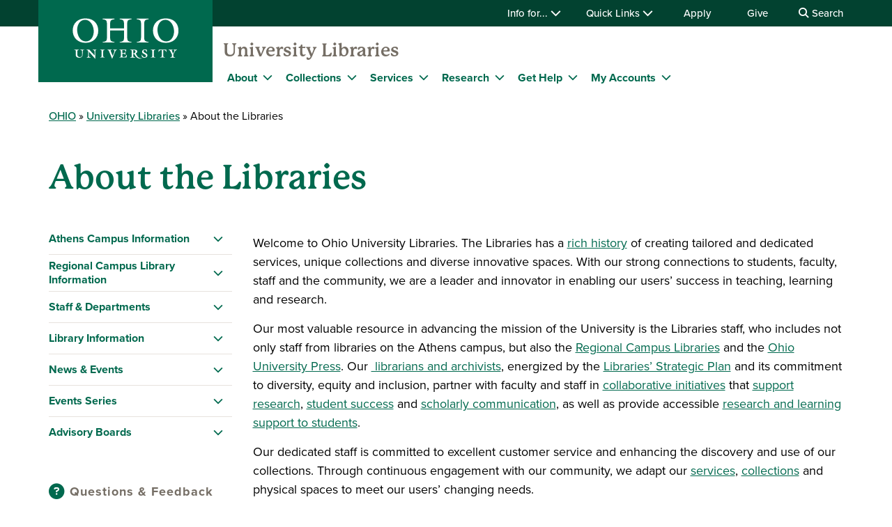

--- FILE ---
content_type: text/html; charset=UTF-8
request_url: https://www.ohio.edu/library/about
body_size: 16403
content:

<!DOCTYPE html>
<html lang="en" dir="ltr" prefix="content: http://purl.org/rss/1.0/modules/content/  dc: http://purl.org/dc/terms/  foaf: http://xmlns.com/foaf/0.1/  og: http://ogp.me/ns#  rdfs: http://www.w3.org/2000/01/rdf-schema#  schema: http://schema.org/  sioc: http://rdfs.org/sioc/ns#  sioct: http://rdfs.org/sioc/types#  skos: http://www.w3.org/2004/02/skos/core#  xsd: http://www.w3.org/2001/XMLSchema# ">
  <head>
    <meta http-equiv="X-UA-Compatible" content="IE=edge">
    <meta name="theme-color" content="#00694e" />
    <link rel="icon" type="image/x-icon" sizes="32x32" href="/library/themes/custom/ohio_theme/favicon-32x32.ico" />
    <link rel="icon" type="image/x-icon" sizes="16x16" href="/library/themes/custom/ohio_theme/favicon-16x16.ico" />
    <link rel="icon" type="image/x-icon" sizes="any" href="/library/themes/custom/ohio_theme/favicon.ico" />
    <link rel="icon" href="/library/themes/custom/ohio_theme/favicon.svg">
    <link rel="apple-touch-icon" href="/library/themes/custom/ohio_theme/apple-touch-icon.png">

    <!-- GTM GA4 Container -->
    <script>(function(w,d,s,l,i){w[l]=w[l]||[];w[l].push({'gtm.start':
    new Date().getTime(),event:'gtm.js'});var f=d.getElementsByTagName(s)[0],
    j=d.createElement(s),dl=l!='dataLayer'?'&l='+l:'';j.async=true;j.src=
    'https://www.googletagmanager.com/gtm.js?id='+i+dl;f.parentNode.insertBefore(j,f);
    })(window,document,'script','dataLayer','GTM-N7GZT99');</script>
    <!-- End GTM GA4 Container -->

    
    <meta charset="utf-8" />
<meta name="Generator" content="Drupal 11 (https://www.drupal.org)" />
<meta name="MobileOptimized" content="width" />
<meta name="HandheldFriendly" content="true" />
<meta name="viewport" content="width=device-width, initial-scale=1.0" />
<link rel="canonical" href="https://www.ohio.edu/library/about" />
<link rel="shortlink" href="https://www.ohio.edu/library/node/21" />

    <title>About the Libraries | Ohio University</title>
    <link rel="stylesheet" media="all" href="/library/sites/ohio.edu.library/files/css/css_WkuwbpU64Iw6gWplvbjx4wUp3XI4nAX7K5vq-CFvCQk.css?delta=0&amp;language=en&amp;theme=ohio_theme&amp;include=[base64]" />
<link rel="stylesheet" media="all" href="/library/sites/ohio.edu.library/files/css/css_l7XkreFrM4CrzGvy3lci2Zep-ALByRF0LM1YdSWVwyU.css?delta=1&amp;language=en&amp;theme=ohio_theme&amp;include=[base64]" />
<link rel="stylesheet" media="all" href="https://use.typekit.net/xwo2zaa.css" />
<link rel="stylesheet" media="print" href="/library/sites/ohio.edu.library/files/css/css_3NbCwPH2FxsbyaJene_FTFa9kx3G3P9nri8WaUkcov8.css?delta=3&amp;language=en&amp;theme=ohio_theme&amp;include=[base64]" />
<link rel="stylesheet" media="all" href="/library/sites/ohio.edu.library/files/css/css_jHSFmqpcFL-c6YFHuJfaEiqolnS4yyirC0Z6aGFf7nY.css?delta=4&amp;language=en&amp;theme=ohio_theme&amp;include=[base64]" />

    <script type="application/json" data-drupal-selector="drupal-settings-json">{"path":{"baseUrl":"\/library\/","pathPrefix":"","currentPath":"node\/21","currentPathIsAdmin":false,"isFront":false,"currentLanguage":"en"},"pluralDelimiter":"\u0003","suppressDeprecationErrors":true,"ajaxPageState":{"libraries":"[base64]","theme":"ohio_theme","theme_token":null},"ajaxTrustedUrl":{"https:\/\/search.ohio.edu\/s\/search.html":true},"ohioWebAlerts":{"alertApiUrl":"https:\/\/www.ohio.edu\/jsonapi\/node\/ohio_alert?filter[field_alert_active][value]=1","campusUrl":"https:\/\/www.ohio.edu\/jsonapi\/taxonomy_term\/campuses","alertPageUrl":"https:\/\/www.ohio.edu\/alert\/"},"views":{"ajax_path":"\/library\/views\/ajax","ajaxViews":{"views_dom_id:e4353d3b4fcaa4cdad51879f6d90736cc91c2988538b20f6539c5b570dd6407e":{"view_name":"library_news_blog","view_display_id":"block_2","view_args":"","view_path":"\/node\/21","view_base_path":null,"view_dom_id":"e4353d3b4fcaa4cdad51879f6d90736cc91c2988538b20f6539c5b570dd6407e","pager_element":0,"viewsreference":{"compressed":"[base64]"}}}},"leftNav":{"breadcrumb":"About","siteUrl":"\/library\/"},"user":{"uid":0,"permissionsHash":"a2fb7c930e62fbc25f47f3a7de1c68de85359003fec24e6ecf5aaa611eba6344"}}</script>
<script src="/library/core/assets/vendor/jquery/jquery.min.js?v=4.0.0-rc.1"></script>
<script src="/library/sites/ohio.edu.library/files/js/js_qFGjtLOJVpCAPYvYUA3FVphAWoymF2BQbHBXGOvlTFk.js?scope=header&amp;delta=1&amp;language=en&amp;theme=ohio_theme&amp;include=eJxdj0EOwyAMBD9E8JPQAk6gcksENAl9fSu4kF52tGNf1go-jWxMGg9cyqXM5PN7h-hSUbmoFGIygeE508BQEm1GbsYFVJrL_fyjg9CA8YjSxkMN_GTaJFnIbITXurxwzG7Hxst6DXWyNRDOtdBf1x3qiHwW6tlXfQF8F1h1"></script>
<script src="https://admissions.ohio.edu/ping" async></script>
<script src="https://grad.ohio.edu/ping" async></script>
<script src="https://enroll.ohio.edu/ping" async></script>
<script src="https://kit.fontawesome.com/db0f199687.js" crossorigin="anonymous" async></script>
<script src="/library/sites/ohio.edu.library/files/js/js_A-7Q8gvMqw-g37DG0LV2s6Yo7xz6G7-FJFCEjdXeXYo.js?scope=header&amp;delta=6&amp;language=en&amp;theme=ohio_theme&amp;include=eJxdj0EOwyAMBD9E8JPQAk6gcksENAl9fSu4kF52tGNf1go-jWxMGg9cyqXM5PN7h-hSUbmoFGIygeE508BQEm1GbsYFVJrL_fyjg9CA8YjSxkMN_GTaJFnIbITXurxwzG7Hxst6DXWyNRDOtdBf1x3qiHwW6tlXfQF8F1h1"></script>

          <style>
        .article-headline-full-pubDate{font-size: 22px; font-weight: 600;}
.node--unpublished {background:#FFF}
.news-row .row > div > div + div .paragraph__column{padding-bottom:0px; margin-bottom:0px;}
      </style>
      </head>
  <body class="path-node page-node-type-modular-page no-js">
    <!-- Google Tag Manager (noscript) -->
    <noscript><iframe src="https://www.googletagmanager.com/ns.html?id=GTM-N7GZT99"
    height="0" width="0" style="display:none;visibility:hidden"></iframe></noscript>
    <!-- End Google Tag Manager (noscript) -->
        <section aria-label="skip">
      <a href="#middle-center" class="focusable skip-link">
        Skip to main content
      </a>
    </section>
    
      <div class="dialog-off-canvas-main-canvas" data-off-canvas-main-canvas>
    
  
<div id="ouws_wspage" class="ouws_wspage modular-page-body">
    <div class="region region-header">
    <div id="block-ohio-theme-ohiowebalertblock" class="block block-ohio-web-alerts block-ohio-web-alerts-block">
  
    
      <div id="alert-banner"></div>
  </div>
<div id="block-header" class="block block-ohio-header block-header">
  
    
      

<header id="header-wrapper">
	<div id="page-dimmer"></div>
	<div class="block block-funnelback-integration block-funnelback-search-block">
  
    
      <div class="container content searchBannerContainer"><button id="closeSearch" title="Close Search" aria-label="Close Search Box"><span>Close</span></button>
<form class="funnelback-block-search-form" data-drupal-selector="funnelback-block-search-form" action="https://search.ohio.edu/s/search.html" method="get" id="funnelback-block-search-form" accept-charset="UTF-8">
  <div class="searchBoxContainer js-form-wrapper form-wrapper" data-drupal-selector="edit-search-box-container" id="edit-search-box-container"><div class="js-form-item form-item js-form-type-search form-type-search js-form-item-search form-item-search form-no-label">
        <input name="query" placeholder="Search" data-drupal-selector="edit-search" type="search" id="edit-search" value="" size="60" maxlength="128" class="form-search" />

        </div>
<input data-drupal-selector="edit-submit" type="submit" id="edit-submit" name="op" value="SEARCH" class="button js-form-submit form-submit" />
</div>
<fieldset data-drupal-selector="edit-site-selector" id="edit-site-selector--wrapper" class="fieldgroup form-composite js-form-item form-item js-form-wrapper form-wrapper">
      <legend>
    <span class="visually-hidden fieldset-legend">Search within:</span>
  </legend>
  <div class="fieldset-wrapper">
            <div id="edit-site-selector" class="form-radios"><div class="js-form-item form-item js-form-type-radio form-type-radio js-form-item-site-selector form-item-site-selector">
        <input data-drupal-selector="edit-site-selector-scope" type="radio" id="edit-site-selector-scope" name="site_selector" value="scope" checked="checked" class="form-radio" />

        <label for="edit-site-selector-scope" class="option">Library</label>
      </div>
<div class="js-form-item form-item js-form-type-radio form-type-radio js-form-item-site-selector form-item-site-selector">
        <input data-drupal-selector="edit-site-selector-site" type="radio" id="edit-site-selector-site" name="site_selector" value="site" class="form-radio" />

        <label for="edit-site-selector-site" class="option">ohio.edu</label>
      </div>
<div class="js-form-item form-item js-form-type-radio form-type-radio js-form-item-site-selector form-item-site-selector">
        <input data-drupal-selector="edit-site-selector-faculty-staff" type="radio" id="edit-site-selector-faculty-staff" name="site_selector" value="faculty_staff" class="form-radio" />

        <label for="edit-site-selector-faculty-staff" class="option">Faculty & Staff</label>
      </div>
</div>

          </div>
</fieldset>
<div class="js-form-item"><input name="f.Site|library" data-drupal-selector="edit-fsitelibrary" type="hidden" value="Library" data-drupal-states="{&quot;enabled&quot;:{&quot;:input[name=\u0022site_selector\u0022]&quot;:{&quot;value&quot;:&quot;scope&quot;}}}" />
</div><input name="collection" data-drupal-selector="edit-collection-id" type="hidden" value="ohiu~sp-search" />
<div class="js-form-item"><input name="f.Tabs|ohiu~ds-people" data-drupal-selector="edit-ftabsohiuds-people" type="hidden" value="People" data-drupal-states="{&quot;enabled&quot;:{&quot;:input[name=\u0022site_selector\u0022]&quot;:{&quot;value&quot;:&quot;faculty_staff&quot;}}}" />
</div><input autocomplete="off" data-drupal-selector="form-uusbbu5dr8yn-s-i1mtubjyapclcag3yzph8c4sda3e" type="hidden" name="form_build_id" value="form-UuSbbu5Dr8yn-S-I1MTUbjYapcLCaG3yZPh8C4Sda3E" />
<input data-drupal-selector="edit-funnelback-block-search-form" type="hidden" name="form_id" value="funnelback_block_search_form" />

</form>
</div>

  </div>

	<section id="header-top" aria-label="Ohio University global quick links including audience specific information, apply, give, visit, or login to Ohio University.">
		<div class="aux-menu">
			<div class="container">
				<div class="row">
					<div class="col-12">
            	<ul class="d-block d-lg-flex justify-content-end aux-menu-links">
								<li  class="hasMenu">
				<button aria-expanded="false">
					Info for...
					<i class="fa fa-chevron-down" aria-hidden="true"></i>
				</button>
								<section class="closed" aria-hidden="true">
												<h2>Info for:</h2>
								<ul aria-expanded="false">
					<li><a href="https://www.ohio.edu/admissions" role="menuitem" aria-haspopup="true">Future Students</a></li>
					<li><a href="https://www.ohio.edu/student-affairs/parents" role="menuitem" aria-haspopup="true">Parents/Families</a></li>
					<li><a href="https://www.ohio.edu/alumni" role="menuitem" aria-haspopup="true">Alumni/Friends</a></li>
					<li><a href="https://www.ohio.edu/student-affairs/students" role="menuitem" aria-haspopup="true">Current Students</a></li>
					<li><a href="https://www.ohio.edu/employees" role="menuitem" aria-haspopup="true">Faculty/Staff</a></li>
				</ul>
	
							</section>
	
			</li>
										<li  class="hasMenu">
				<button aria-expanded="false">
					Quick Links
					<i class="fa fa-chevron-down" aria-hidden="true"></i>
				</button>
								<section class="closed" aria-hidden="true">
												<h2>Log In</h2>
								<ul aria-expanded="false">
					<li><a href="https://catmail.ohio.edu/" role="menuitem" aria-haspopup="true">Catmail</a></li>
					<li><a href="https://canvas.ohio.edu/" role="menuitem" aria-haspopup="true">Canvas</a></li>
					<li><a href="https://sis.ohio.edu/student" role="menuitem" aria-haspopup="true">MyOHIO Student Center</a></li>
					<li><a href="https://www.ohio.edu/library/my-accounts" role="menuitem" aria-haspopup="true">Library</a></li>
				</ul>
	
															<h2>Locations</h2>
								<ul aria-expanded="false">
					<li><a href="https://www.ohio.edu/admissions/visit" role="menuitem" aria-haspopup="true">Visit Athens Campus</a></li>
					<li><a href="https://www.ohio.edu/regional" role="menuitem" aria-haspopup="true">Regional Campuses</a></li>
					<li><a href="https://www.ohio.edu/online" role="menuitem" aria-haspopup="true">OHIO Online</a></li>
				</ul>
	
															<h2>Connect</h2>
								<ul aria-expanded="false">
					<li><a href="https://search.ohio.edu/s/search.html?collection=ohiu%7Esp-search&amp;f.Tabs%7Cohiu%7Eds-people=People" role="menuitem" aria-haspopup="true">Faculty/Staff Directory</a></li>
					<li><a href="https://www.ohio.edu/contact" role="menuitem" aria-haspopup="true">Contact Us</a></li>
				</ul>
	
																			<ul class="top-social" aria-expanded="false">
													<li><a href="https://www.facebook.com/OhioUniversity/" role="menuitem"><i class="fa-brands fa-facebook-f" aria-hidden="true"></i>
				</a></li>
																<li><a href="https://www.instagram.com/ohio.university/" role="menuitem"><i class="fa-brands fa-instagram" aria-hidden="true"></i>
				</a></li>
																<li><a href="https://www.linkedin.com/school/ohio-university/" role="menuitem"><i class="fa-brands fa-linkedin-in" aria-hidden="true"></i>
				</a></li>
																					<li><a href="https://www.youtube.com/ohiouniv/" role="menuitem"><i class="fa-brands fa-youtube" aria-hidden="true"></i>
				</a></li>
																<li><a href="https://www.tiktok.com/@officialohiouniversity" role="menuitem"><i class="fa-brands fa-tiktok" aria-hidden="true"></i>
				</a></li>
							</ul>
	
							</section>
	
			</li>
								<li><a href="https://www.ohio.edu/apply">Apply</a></li>
								<li><a href="https://give.ohio.edu">Give</a></li>
								<li id="search-desktop" class="d-none d-lg-block">
				<button>
					<i class="fa fa-search" aria-hidden="true"></i>
					Search
				</button>
			</li>
				</ul>




					</div>
				</div>
			</div>
		</div>
		<div class="container top-links">
			<div class="row">
				<div id="logo" class="col">
					<a href="https://www.ohio.edu"><img alt="Ohio University Logo" title="Go to Ohio University Home Page" src="/library/themes/custom/ohio_theme/ohio-logo.svg" typeof="foaf:Image" loading="lazy" />
</a>
				</div>
				<div class="col d-flex d-lg-none justify-content-end nav-actions">
					<button type="button" id="search-mobile" aria-label="Open Search Dropdown" aria-expanded="false">
						<span role="presentation" class="fa fa-search fa-lg fa-horizontal"></span>
						<span class="button-label">Search</span>
					</button>
					<button type="button" id="mobile-nav" aria-label="Open Navigation Tray" aria-expanded="false">
						<span role="presentation" class="fa fa-bars fa-lg fa-horizontal"></span>
						<span class="button-label">Menu</span>
					</button>
				</div>
			</div>
			<div class="row menu closed">
				        	<div class="col-12">
          	<div id="logoSpaceContent" aria-label="Current site header"><p><a href="/library/">University Libraries</a></p></div>

       		</div>
      	        <div class="col-12">
          
							<ul id="main-menu">
		
		            
            <li class="menu-item menu-item--collapsed hasMenu menu-level-1">
                  <div class="arrow"></div>
        
                                        <div class="link-wrapper">
              <a href="https://www.ohio.edu/library/about">About</a>
              <button class="d-inline-flex" aria-label="Expand About menu" aria-expanded="false">
                <i class="fa fa-chevron-down" aria-hidden="true"></i>
              </button>
            </div>
                    							<ul class="nested-menu closed">
		
		            
            <li class="menu-item menu-item--collapsed hasMenu menu-level-2">
        
                                        <span class="main-global-hidden-menu-category">Building Information </span>
                    							<ul class="nested-menu">
		
		            
            <li class="menu-item menu-item--collapsed menu-level-3">
        
                              <a href="https://www.ohio.edu/library/about/hours" title="Library Hours">Hours</a>
                        </li>
                
            <li class="menu-item menu-item--collapsed menu-level-3">
        
                              <a href="https://www.ohio.edu/library/about/directions-parking" title="Directions &amp; Parking">Athens Campus Directions &amp; Parking</a>
                        </li>
                
            <li class="menu-item menu-item--collapsed menu-level-3">
        
                              <a href="https://www.ohio.edu/library/about/alden-floors-overview" title="Alden Library">Alden Library</a>
                        </li>
                
            <li class="menu-item menu-item--collapsed menu-level-3">
        
                              <a href="https://www.ohio.edu/library/about/music-dance-library-maps" title="Music &amp; Dance Library">Music &amp; Dance Library</a>
                        </li>
                
            <li class="menu-item menu-item--collapsed menu-level-3">
        
                              <a href="https://www.ohio.edu/library/about/regional-campus-libraries">Regional Campus Libraries</a>
                        </li>
        </ul>
  
              </li>
                
            <li class="menu-item menu-item--collapsed hasMenu menu-level-2">
        
                                        <span class="main-global-hidden-menu-category">Staff &amp; Departments</span>
                    							<ul class="nested-menu">
		
		            
            <li class="menu-item menu-item--collapsed menu-level-3">
        
                              <a href="https://www.ohio.edu/library/about/staff">Staff Directory</a>
                        </li>
                
            <li class="menu-item menu-item--collapsed menu-level-3">
        
                              <a href="/library/about/subject-librarians-archivists" data-drupal-link-system-path="node/5141">Subject Librarians &amp; Archivists</a>
                        </li>
                
            <li class="menu-item menu-item--collapsed menu-level-3">
        
                              <a href="https://www.ohio.edu/library/about/organizational-chart">Organizational Chart</a>
                        </li>
                
            <li class="menu-item menu-item--collapsed menu-level-3">
        
                              <a href="https://www.ohio.edu/library/about/other-units">Other Units in Alden</a>
                        </li>
        </ul>
  
              </li>
                
            <li class="menu-item menu-item--collapsed hasMenu menu-level-2">
        
                                        <span class="main-global-hidden-menu-category">Library Information</span>
                    							<ul class="nested-menu">
		
		            
            <li class="menu-item menu-item--collapsed menu-level-3">
        
                              <a href="https://www.ohio.edu/library/about/policies-guidelines">Policies &amp; Guidelines</a>
                        </li>
                
            <li class="menu-item menu-item--collapsed menu-level-3">
        
                              <a href="/library/about/strategic-plan-2025" title="Strategic Plan" data-drupal-link-system-path="node/5471">Strategic Plan</a>
                        </li>
                
            <li class="menu-item menu-item--collapsed menu-level-3">
        
                              <a href="https://www.ohio.edu/library/about/jobs" title="Jobs">Jobs</a>
                        </li>
                
            <li class="menu-item menu-item--collapsed menu-level-3">
        
                              <a href="https://www.ohio.edu/library/about/giving">Giving</a>
                        </li>
        </ul>
  
              </li>
                
            <li class="menu-item menu-item--collapsed hasMenu menu-level-2">
        
                                        <span class="main-global-hidden-menu-category">News &amp; Events</span>
                    							<ul class="nested-menu">
		
		            
            <li class="menu-item menu-item--collapsed menu-level-3">
        
                              <a href="https://www.ohio.edu/library/about/news-events" title="Current News &amp; Events">Current News &amp; Events</a>
                        </li>
                
            <li class="menu-item menu-item--collapsed menu-level-3">
        
                              <a href="https://www.ohio.edu/library/about/news-events/all-news" title="All News">All News</a>
                        </li>
                
            <li class="menu-item menu-item--collapsed menu-level-3">
        
                              <a href="https://calendar.ohio.edu/group/library" title="All Libraries&#039; Events">All Events</a>
                        </li>
                
            <li class="menu-item menu-item--collapsed menu-level-3">
        
                              <a href="https://www.ohio.edu/library/about/news-events/events-series" title="Events Series">Events Series</a>
                        </li>
                
            <li class="menu-item menu-item--collapsed menu-level-3">
        
                              <a href="https://www.ohio.edu/library/collections/exhibits">Exhibits</a>
                        </li>
        </ul>
  
              </li>
        </ul>
  
              </li>
                
            <li class="menu-item menu-item--collapsed hasMenu menu-level-1">
                  <div class="arrow"></div>
        
                                        <div class="link-wrapper">
              <a href="https://www.ohio.edu/library/collections">Collections</a>
              <button class="d-inline-flex" aria-label="Expand Collections menu" aria-expanded="false">
                <i class="fa fa-chevron-down" aria-hidden="true"></i>
              </button>
            </div>
                    							<ul class="nested-menu closed">
		
		            
            <li class="menu-item menu-item--collapsed hasMenu menu-level-2">
        
                                        <span class="main-global-hidden-menu-category">PHYSICAL COLLECTIONS</span>
                    							<ul class="nested-menu">
		
		            
            <li class="menu-item menu-item--collapsed menu-level-3">
        
                              <a href="https://www.ohio.edu/library/collections/archives-special-collections" title="Archives &amp; Special Collections">Archives &amp; Special Collections</a>
                        </li>
                
            <li class="menu-item menu-item--collapsed menu-level-3">
        
                              <a href="https://www.ohio.edu/library/collections/fine-arts" title="Fine Arts Library">Fine Arts Library</a>
                        </li>
                
            <li class="menu-item menu-item--collapsed menu-level-3">
        
                              <a href="https://www.ohio.edu/library/collections/government-documents" title="Government Documents">Government Documents</a>
                        </li>
                
            <li class="menu-item menu-item--collapsed menu-level-3">
        
                              <a href="https://www.ohio.edu/library/collections/international" title="International Collections">International Collections</a>
                        </li>
                
            <li class="menu-item menu-item--collapsed menu-level-3">
        
                              <a href="https://www.ohio.edu/library/collections/music-dance" title="Music &amp; Dance Library">Music &amp; Dance Library</a>
                        </li>
                
            <li class="menu-item menu-item--collapsed menu-level-3">
        
                              <a href="https://ohiolink-ou.primo.exlibrisgroup.com/discovery/search?vid=01OHIOLINK_OU:OU">Search General Collections</a>
                        </li>
                
            <li class="menu-item menu-item--collapsed menu-level-3">
        
                              <a href="https://www.ohio.edu/library/about/regional-campus-libraries">Regional Campus Libraries</a>
                        </li>
        </ul>
  
              </li>
                
            <li class="menu-item menu-item--collapsed hasMenu menu-level-2">
        
                                        <span class="main-global-hidden-menu-category">DIGITAL COLLECTIONS</span>
                    							<ul class="nested-menu">
		
		            
            <li class="menu-item menu-item--collapsed menu-level-3">
        
                              <a href="https://www.ohio.edu/library/collections/digital-archives" title="Digital Archives">Digital Archives</a>
                        </li>
                
            <li class="menu-item menu-item--collapsed menu-level-3">
        
                              <a href="https://www.ohio.edu/library/collections/exhibits">Exhibits</a>
                        </li>
                
            <li class="menu-item menu-item--collapsed menu-level-3">
        
                              <a href="https://www.ohio.edu/library/collections/ohio-open-library">OHIO Open Library</a>
                        </li>
                
            <li class="menu-item menu-item--collapsed menu-level-3">
        
                              <a href="https://libguides.library.ohio.edu/az.php">Databases</a>
                        </li>
                
            <li class="menu-item menu-item--collapsed menu-level-3">
        
                              <a href="https://ohiolink-ou.primo.exlibrisgroup.com/discovery/search?vid=01OHIOLINK_OU:OU">Articles and More</a>
                        </li>
        </ul>
  
              </li>
        </ul>
  
              </li>
                
            <li class="menu-item menu-item--collapsed hasMenu menu-level-1">
                  <div class="arrow"></div>
        
                                        <div class="link-wrapper">
              <a href="https://www.ohio.edu/library/services">Services</a>
              <button class="d-inline-flex" aria-label="Expand Services menu" aria-expanded="false">
                <i class="fa fa-chevron-down" aria-hidden="true"></i>
              </button>
            </div>
                    							<ul class="nested-menu closed">
		
		            
            <li class="menu-item menu-item--collapsed hasMenu menu-level-2">
        
                                        <span class="main-global-hidden-menu-category">Access Materials</span>
                    							<ul class="nested-menu">
		
		            
            <li class="menu-item menu-item--collapsed menu-level-3">
        
                              <a href="https://www.ohio.edu/library/services/borrowing" title="Borrowing">Borrowing</a>
                        </li>
                
            <li class="menu-item menu-item--collapsed menu-level-3">
        
                              <a href="/library/services/borrowing/borrowing-glance" title="Borrowing at a Glance" data-drupal-link-system-path="node/5521">Borrowing at a Glance</a>
                        </li>
                
            <li class="menu-item menu-item--collapsed menu-level-3">
        
                              <a href="https://www.ohio.edu/library/services/borrowing/ohiolink" title="OhioLINK">OhioLINK</a>
                        </li>
                
            <li class="menu-item menu-item--collapsed menu-level-3">
        
                              <a href="https://www.ohio.edu/library/services/borrowing/interlibrary-loan">Interlibrary Loan &amp; Document Express</a>
                        </li>
                
            <li class="menu-item menu-item--collapsed menu-level-3">
        
                              <a href="https://www.ohio.edu/library/services/borrowing/course-reserves">Course Reserves</a>
                        </li>
                
            <li class="menu-item menu-item--collapsed menu-level-3">
        
                              <a href="https://www.ohio.edu/library/services/borrowing/delivery-services" title="Faculty and Staff Delivery Services">Faculty and Staff Delivery Services</a>
                        </li>
        </ul>
  
              </li>
                
            <li class="menu-item menu-item--collapsed hasMenu menu-level-2">
        
                                        <span class="main-global-hidden-menu-category">Services at Alden</span>
                    							<ul class="nested-menu">
		
		            
            <li class="menu-item menu-item--collapsed menu-level-3">
        
                              <a href="https://www.ohio.edu/library/services/study-learn" title="Study &amp; Learn">Study &amp; Learn</a>
                        </li>
                
            <li class="menu-item menu-item--collapsed menu-level-3">
        
                              <a href="https://www.ohio.edu/library/services/room-reservations">Study &amp; Meeting Rooms</a>
                        </li>
                
            <li class="menu-item menu-item--collapsed menu-level-3">
        
                              <a href="https://www.ohio.edu/library/services/technology-and-printing">Technology &amp; Printing</a>
                        </li>
                
            <li class="menu-item menu-item--collapsed menu-level-3">
        
                              <a href="https://www.ohio.edu/library/services/writing-and-tutoring" title="Writing &amp; Tutoring ">Writing &amp; Tutoring </a>
                        </li>
        </ul>
  
              </li>
                
            <li class="menu-item menu-item--collapsed hasMenu menu-level-2">
        
                                        <span class="main-global-hidden-menu-category">Services</span>
                    							<ul class="nested-menu">
		
		            
            <li class="menu-item menu-item--collapsed menu-level-3">
        
                              <a href="https://www.ohio.edu/library/services/services-population" title="Services by Population">By Population</a>
                        </li>
                
            <li class="menu-item menu-item--collapsed menu-level-3">
        
                              <a href="https://www.ohio.edu/library/services/faculty" title="For Faculty">Faculty</a>
                        </li>
                
            <li class="menu-item menu-item--collapsed menu-level-3">
        
                              <a href="https://www.ohio.edu/library/services/graduate-students" title="Graduate Student Services">Graduate Students</a>
                        </li>
                
            <li class="menu-item menu-item--collapsed menu-level-3">
        
                              <a href="https://www.ohio.edu/library/services/undergraduate-students" title="Undergraduate Student Services">Undergraduate Students</a>
                        </li>
                
            <li class="menu-item menu-item--collapsed menu-level-3">
        
                              <a href="https://www.ohio.edu/library/services/staff-services" title="Staff">Staff</a>
                        </li>
                
            <li class="menu-item menu-item--collapsed menu-level-3">
        
                              <a href="https://www.ohio.edu/library/services/community-members" title="Community Members">Community</a>
                        </li>
                
            <li class="menu-item menu-item--collapsed menu-level-3">
        
                              <a href="https://www.ohio.edu/library/services/persons-disabilities" title="Persons with Disabilities">Persons with Disabilities</a>
                        </li>
        </ul>
  
              </li>
        </ul>
  
              </li>
                
            <li class="menu-item menu-item--collapsed hasMenu menu-level-1">
                  <div class="arrow"></div>
        
                                        <div class="link-wrapper">
              <a href="https://www.ohio.edu/library/research">Research</a>
              <button class="d-inline-flex" aria-label="Expand Research menu" aria-expanded="false">
                <i class="fa fa-chevron-down" aria-hidden="true"></i>
              </button>
            </div>
                    							<ul class="nested-menu closed">
		
		            
            <li class="menu-item menu-item--collapsed hasMenu menu-level-2">
        
                                        <span class="main-global-hidden-menu-category">Quicklinks</span>
                    							<ul class="nested-menu">
		
		            
            <li class="menu-item menu-item--collapsed menu-level-3">
        
                              <a href="https://ohiolink-ou.primo.exlibrisgroup.com/discovery/search?vid=01OHIOLINK_OU:OU">Library Catalog</a>
                        </li>
                
            <li class="menu-item menu-item--collapsed menu-level-3">
        
                              <a href="https://ohiolink-ou.primo.exlibrisgroup.com/discovery/search?tab=New%5FNetwork%5FCatalog&amp;search%5Fscope=New%5FDiscovery%5FNetwork&amp;vid=01OHIOLINK%5FOU:OU&amp;lang=en">OhioLINK Catalog</a>
                        </li>
                
            <li class="menu-item menu-item--collapsed menu-level-3">
        
                              <a href="https://ohiolink-ou.primo.exlibrisgroup.com/discovery/search?vid=01OHIOLINK_OU:OU" title="ArticlesPlus">Articles and More</a>
                        </li>
                
            <li class="menu-item menu-item--collapsed menu-level-3">
        
                              <a href="https://libguides.library.ohio.edu/az.php">Databases A to Z</a>
                        </li>
                
            <li class="menu-item menu-item--collapsed menu-level-3">
        
                              <a href="https://ohiolink-ou.primo.exlibrisgroup.com/discovery/jsearch?vid=01OHIOLINK_OU%3AOU&amp;lang=en">Find E-Journals</a>
                        </li>
        </ul>
  
              </li>
                
            <li class="menu-item menu-item--collapsed hasMenu menu-level-2">
        
                                        <span class="main-global-hidden-menu-category">Resources by Format</span>
                    							<ul class="nested-menu">
		
		            
            <li class="menu-item menu-item--collapsed menu-level-3">
        
                              <a href="https://www.ohio.edu/library/research/books">Books</a>
                        </li>
                
            <li class="menu-item menu-item--collapsed menu-level-3">
        
                              <a href="https://www.ohio.edu/library/research/databases" title="Databases">Databases</a>
                        </li>
                
            <li class="menu-item menu-item--collapsed menu-level-3">
        
                              <a href="https://www.ohio.edu/library/research/dissertations-theses">Dissertations &amp; Theses</a>
                        </li>
                
            <li class="menu-item menu-item--collapsed menu-level-3">
        
                              <a href="https://www.ohio.edu/library/research/films-videos">Films &amp; Videos</a>
                        </li>
                
            <li class="menu-item menu-item--collapsed menu-level-3">
        
                              <a href="https://www.ohio.edu/library/research/journals-scholarly-articles">Journals &amp; Scholarly Articles</a>
                        </li>
                
            <li class="menu-item menu-item--collapsed menu-level-3">
        
                              <a href="https://www.ohio.edu/library/research/newspapers">Newspapers</a>
                        </li>
        </ul>
  
              </li>
                
            <li class="menu-item menu-item--collapsed hasMenu menu-level-2">
        
                                        <span class="main-global-hidden-menu-category">Support</span>
                    							<ul class="nested-menu">
		
		            
            <li class="menu-item menu-item--collapsed menu-level-3">
        
                              <a href="https://www.ohio.edu/library/research/citations">Cite Your Sources</a>
                        </li>
                
            <li class="menu-item menu-item--collapsed menu-level-3">
        
                              <a href="https://libguides.library.ohio.edu/" title="Library Guides">Library Guides</a>
                        </li>
                
            <li class="menu-item menu-item--collapsed menu-level-3">
        
                              <a href="https://www.ohio.edu/library/research/scholarly-communication" title="Scholarly Communication">Scholarly Communication</a>
                        </li>
                
            <li class="menu-item menu-item--collapsed menu-level-3">
        
                              <a href="/library/about/subject-librarians-archivists" data-drupal-link-system-path="node/5141">Your Subject Librarians &amp; Archivists</a>
                        </li>
        </ul>
  
              </li>
        </ul>
  
              </li>
                
            <li class="menu-item menu-item--collapsed hasMenu menu-level-1">
                  <div class="arrow"></div>
        
                                        <div class="link-wrapper">
              <a href="https://www.ohio.edu/library/help" title="Get Help">Get Help</a>
              <button class="d-inline-flex" aria-label="Expand Get Help menu" aria-expanded="false">
                <i class="fa fa-chevron-down" aria-hidden="true"></i>
              </button>
            </div>
                    							<ul class="nested-menu closed">
		
		            
            <li class="menu-item menu-item--collapsed menu-level-2">
        
                              <a href="https://www.ohio.edu/library/help" title="Contact Us">Contact Us</a>
                        </li>
                
            <li class="menu-item menu-item--collapsed menu-level-2">
        
                              <a href="/library/about/subject-librarians-archivists" title="Subject Librarians &amp; Archivists" data-drupal-link-system-path="node/5141">Subject Librarians &amp; Archivists</a>
                        </li>
                
            <li class="menu-item menu-item--collapsed menu-level-2">
        
                              <a href="https://ohiou.libanswers.com?utm_source=library-website&amp;utm_medium=link-click&amp;utm_campaign=menu-gethelp" title="Library Answers FAQs">FAQs</a>
                        </li>
                
            <li class="menu-item menu-item--collapsed menu-level-2">
        
                              <a href="https://libguides.library.ohio.edu/" title="Library Guides">Library Guides</a>
                        </li>
        </ul>
  
              </li>
                
            <li class="menu-item menu-item--collapsed hasMenu menu-level-1">
                  <div class="arrow"></div>
        
                                        <div class="link-wrapper">
              <a href="https://www.ohio.edu/library/my-accounts">My Accounts</a>
              <button class="d-inline-flex" aria-label="Expand My Accounts menu" aria-expanded="false">
                <i class="fa fa-chevron-down" aria-hidden="true"></i>
              </button>
            </div>
                    							<ul class="nested-menu closed">
		
		            
            <li class="menu-item menu-item--collapsed menu-level-2">
        
                              <a href="https://ohiolink-ou.primo.exlibrisgroup.com/discovery/account?vid=01OHIOLINK_OU:OU" title="My Library Account">My Library Account</a>
                        </li>
                
            <li class="menu-item menu-item--collapsed menu-level-2">
        
                              <a href="https://ohio.hosts.atlas-sys.com/illiad" title="My Interlibrary Loan Account">My Interlibrary Loan Account</a>
                        </li>
        </ul>
  
              </li>
        </ul>
  


        </div>
				<div class="col-12 d-lg-none helpful-links">
					<p>Helpful Links</p>
						<ul class="d-block d-lg-flex justify-content-end aux-menu-links">
								<li  class="hasMenu">
				<button aria-expanded="false">
					Info for...
					<i class="fa fa-chevron-down" aria-hidden="true"></i>
				</button>
								<section class="closed" aria-hidden="true">
												<h2>Info for:</h2>
								<ul aria-expanded="false">
					<li><a href="https://www.ohio.edu/admissions" role="menuitem" aria-haspopup="true">Future Students</a></li>
					<li><a href="https://www.ohio.edu/student-affairs/parents" role="menuitem" aria-haspopup="true">Parents/Families</a></li>
					<li><a href="https://www.ohio.edu/alumni" role="menuitem" aria-haspopup="true">Alumni/Friends</a></li>
					<li><a href="https://www.ohio.edu/student-affairs/students" role="menuitem" aria-haspopup="true">Current Students</a></li>
					<li><a href="https://www.ohio.edu/employees" role="menuitem" aria-haspopup="true">Faculty/Staff</a></li>
				</ul>
	
							</section>
	
			</li>
										<li  class="hasMenu">
				<button aria-expanded="false">
					Quick Links
					<i class="fa fa-chevron-down" aria-hidden="true"></i>
				</button>
								<section class="closed" aria-hidden="true">
												<h2>Log In</h2>
								<ul aria-expanded="false">
					<li><a href="https://catmail.ohio.edu/" role="menuitem" aria-haspopup="true">Catmail</a></li>
					<li><a href="https://canvas.ohio.edu/" role="menuitem" aria-haspopup="true">Canvas</a></li>
					<li><a href="https://sis.ohio.edu/student" role="menuitem" aria-haspopup="true">MyOHIO Student Center</a></li>
					<li><a href="https://www.ohio.edu/library/my-accounts" role="menuitem" aria-haspopup="true">Library</a></li>
				</ul>
	
															<h2>Locations</h2>
								<ul aria-expanded="false">
					<li><a href="https://www.ohio.edu/admissions/visit" role="menuitem" aria-haspopup="true">Visit Athens Campus</a></li>
					<li><a href="https://www.ohio.edu/regional" role="menuitem" aria-haspopup="true">Regional Campuses</a></li>
					<li><a href="https://www.ohio.edu/online" role="menuitem" aria-haspopup="true">OHIO Online</a></li>
				</ul>
	
															<h2>Connect</h2>
								<ul aria-expanded="false">
					<li><a href="https://search.ohio.edu/s/search.html?collection=ohiu%7Esp-search&amp;f.Tabs%7Cohiu%7Eds-people=People" role="menuitem" aria-haspopup="true">Faculty/Staff Directory</a></li>
					<li><a href="https://www.ohio.edu/contact" role="menuitem" aria-haspopup="true">Contact Us</a></li>
				</ul>
	
																			<ul class="top-social" aria-expanded="false">
													<li><a href="https://www.facebook.com/OhioUniversity/" role="menuitem"><i class="fa-brands fa-facebook-f" aria-hidden="true"></i>
				</a></li>
																<li><a href="https://www.instagram.com/ohio.university/" role="menuitem"><i class="fa-brands fa-instagram" aria-hidden="true"></i>
				</a></li>
																<li><a href="https://www.linkedin.com/school/ohio-university/" role="menuitem"><i class="fa-brands fa-linkedin-in" aria-hidden="true"></i>
				</a></li>
																					<li><a href="https://www.youtube.com/ohiouniv/" role="menuitem"><i class="fa-brands fa-youtube" aria-hidden="true"></i>
				</a></li>
																<li><a href="https://www.tiktok.com/@officialohiouniversity" role="menuitem"><i class="fa-brands fa-tiktok" aria-hidden="true"></i>
				</a></li>
							</ul>
	
							</section>
	
			</li>
								<li><a href="https://www.ohio.edu/apply">Apply</a></li>
								<li><a href="https://give.ohio.edu">Give</a></li>
								<li id="search-desktop" class="d-none d-lg-block">
				<button>
					<i class="fa fa-search" aria-hidden="true"></i>
					Search
				</button>
			</li>
				</ul>




				</div>
				<div class="col-12 d-lg-none navigate-ohio">
					<p>Navigate OHIO</p>
				</div>
				<div class="navigate-ohio-links">
					
							<ul id="main-menu">
		
		            
            <li class="menu-item menu-item--collapsed menu-level-1">
        
                              <a href="https://www.ohio.edu/about">About OHIO</a>
                        </li>
                
            <li class="menu-item menu-item--collapsed menu-level-1">
        
                              <a href="https://www.ohio.edu/apply">Admission</a>
                        </li>
                
            <li class="menu-item menu-item--collapsed menu-level-1">
        
                              <a href="https://www.ohiobobcats.com/landing/index">Athletics</a>
                        </li>
                
            <li class="menu-item menu-item--collapsed menu-level-1">
        
                              <a href="https://www.ohio.edu/academic-excellence">Academics</a>
                        </li>
                
            <li class="menu-item menu-item--collapsed menu-level-1">
        
                              <a href="https://www.ohio.edu/student-life-at-ohio">Life at OHIO</a>
                        </li>
        </ul>
  


				</div>
				<div class="col-12 d-lg-none connect-ohio-links">
					<p>Connect With Us</p>
					<div class="block block-contact-block">
  
    
      <span class="field field--name-title field--type-string field--label-above">Ohio University Libraries</span>

            <div class="field field--name-field-office-address field--type-string-long field--label-hidden field__item">30 Park Place<br />
Athens, OH 45701</div>
      <div class="phone-numbers"><div id="phone0"><i class="fa-sharp fa-solid fa-phone fa-fw"></i><a href="tel:%28740%29593-2699">(740) 593-2699</a></div>
</div>
<div class="social-media-links"></div>

  </div>

				</div>
			</div>
		</div>
	</section>
</header>

  </div>

  </div>


          
  <div  class="ouws_content slim white" id="ouws_content">
    <div class="mainBody" id="main-body">
            <div class="top-full-outer container-fluid">
        
        
      </div>

      <div class="top-confined-breadcrumb-outer">
        <div class="container top-confined-with-breadcrumb_cont">
          <div class="row no-gutters">
            <div id="top-confined-breadcrumb" class="top-confined-breadcrumb col-xl-12">
                <div class="region region-top-region-confined-with-breadcrumb">
    <div id="block-breadcrumbs" class="block block-system block-system-breadcrumb-block">
  
    
        <nav class="breadcrumb" role="navigation" aria-labelledby="system-breadcrumb">
    <h2 id="system-breadcrumb" class="visually-hidden">Breadcrumb</h2>
    <ol>
          <li>
                  <a href="https://www.ohio.edu">OHIO</a>
              </li>
          <li>
                  <a href="/library/">University Libraries</a>
              </li>
          <li>
                  About the Libraries
              </li>
        </ol>
  </nav>

  </div>

  </div>

            </div>
          </div>
        </div>
      </div>
      
                                              <div class="middle container" id="middle" role="region" aria-label="Page content region">
        <div class="content row">
                      <div id="middle-top" class="middle-center col-xl-12">
                <div class="region region-top-content">
    <div id="block-pagetitle" class="block block-core block-page-title-block">
  
    
      
  
  
  
        <h1 class="page-2017-title" aria-flowto="middle-center">
      <span class="page-title"><span class="field field--name-title field--type-string field--label-hidden">About the Libraries</span>
</span>
    </h1>
  

  </div>

  </div>

            </div>
          
                      <section class="middle-left col-3 d-none d-lg-block">
                            


<nav id="left-navigation" class="left-navigation ohio-left-nav-inner" aria-labelledby="menu-ohio-left-nav-heading">
  <h2 class="visually-hidden" id="menu-ohio-left-nav-heading">Site-specific navigation</h2>
                        <ul id="left-nav-list" class="leftNav">
                    
        
                                                                                                                                                                            
                                                                
        <li  class="menu-item hasMenu menu-level-1 menu-item--collapsed">
                                    <div class="link-wrapper">
                <span title="Building Information">Athens Campus Information</span>
                <button class="d-inline-flex" aria-expanded="false" aria-label="Expand Athens Campus Information navigation">
                                      <i class="fa fa-chevron-down" aria-hidden="true"></i>
                                  </button>
              </div>
                                              <ul class="nested-menu" aria-hidden="true">
                    
        
        
        <li  class="menu-item menu-level-2">
                      <a href="/library/about/hours" title="Library Hours Week View" data-drupal-link-system-path="node/2266">Hours</a>
                  </li>
              
        
        
        <li  class="menu-item menu-level-2">
                      <a href="/library/about/directions-parking" title="Athens Campus Directions &amp; Parking" data-drupal-link-system-path="node/221">Athens Campus Directions &amp; Parking</a>
                  </li>
              
        
        
        <li  class="menu-item menu-level-2">
                      <a href="/library/about/alden-floors-overview" title="Alden Library Information" data-drupal-link-system-path="node/121">Alden Library Floors (1-7)</a>
                  </li>
              
        
        
        <li  class="menu-item menu-level-2">
                      <a href="/library/about/alden-virtual-tour" data-drupal-link-system-path="node/4841">Alden Virtual Tour</a>
                  </li>
              
        
        
        <li  class="menu-item menu-level-2">
                      <a href="/library/about/study-space-noise-guidelines" data-drupal-link-system-path="node/2646">Alden Spaces by Noise Level</a>
                  </li>
              
        
        
        <li  class="menu-item menu-level-2">
                      <a href="/library/about/music-dance-library-maps" title="Music &amp; Dance Library Information" data-drupal-link-system-path="node/1501">Music &amp; Dance Library Information</a>
                  </li>
              
        
        
        <li  class="menu-item menu-level-2">
                      <a href="/library/about/seorld" title="Southeast Ohio Regional Library Depository" data-drupal-link-system-path="node/3636">Library Depository</a>
                  </li>
            </ul>
      
                  </li>
              
        
                                                                                                                                
                                                                
        <li  class="menu-item hasMenu menu-level-1 menu-item--collapsed">
                                    <div class="link-wrapper">
                <a href="/library/about/regional-campus-libraries" title="Regional Campus Library Information" data-drupal-link-system-path="node/3566">Regional Campus Library Information</a>
                <button class="d-inline-flex" aria-expanded="false" aria-label="Expand Regional Campus Library Information navigation">
                                      <i class="fa fa-chevron-down" aria-hidden="true"></i>
                                  </button>
              </div>
                                              <ul class="nested-menu" aria-hidden="true">
                    
        
        
        <li  class="menu-item menu-level-2">
                      <a href="/library/about/regional-campus-libraries/chillicothe" title="Chillicothe Campus Library" data-drupal-link-system-path="node/4871">Chillicothe Campus</a>
                  </li>
              
        
        
        <li  class="menu-item menu-level-2">
                      <a href="/library/about/regional-campus-libraries/eastern" title="Eastern Campus Library" data-drupal-link-system-path="node/4876">Eastern Campus</a>
                  </li>
              
        
        
        <li  class="menu-item menu-level-2">
                      <a href="/library/about/regional-campus-libraries/lancaster" title="Lancaster Campus Library" data-drupal-link-system-path="node/4681">Lancaster Campus</a>
                  </li>
              
        
        
        <li  class="menu-item menu-level-2">
                      <a href="/library/about/regional-campus-libraries/southern" title="Southern Campus Library" data-drupal-link-system-path="node/4881">Southern Campus</a>
                  </li>
              
        
        
        <li  class="menu-item menu-level-2">
                      <a href="/library/about/regional-campus-libraries/zanesville" title="Zanesville Campus Library" data-drupal-link-system-path="node/4886">Zanesville Campus</a>
                  </li>
            </ul>
      
                  </li>
              
        
                                                                                    
                                                                
        <li  class="menu-item hasMenu menu-level-1 menu-item--collapsed">
                                    <div class="link-wrapper">
                <a href="">Staff &amp; Departments</a>
                <button class="d-inline-flex" aria-expanded="false" aria-label="Expand Staff &amp; Departments navigation">
                                      <i class="fa fa-chevron-down" aria-hidden="true"></i>
                                  </button>
              </div>
                                              <ul class="nested-menu" aria-hidden="true">
                    
        
        
        <li  class="menu-item menu-level-2">
                      <a href="/library/about/staff" title="Directory of library staff" data-drupal-link-system-path="node/101">Staff Directory</a>
                  </li>
              
        
        
        <li  class="menu-item menu-level-2">
                      <a href="/library/about/subject-librarians-archivists" title="Subject Librarians and Archivists" data-drupal-link-system-path="node/5141">Subject Librarians and Archivists</a>
                  </li>
              
        
        
        <li  class="menu-item menu-level-2">
                      <a href="/library/about/organizational-chart" data-drupal-link-system-path="node/3716">Organizational Chart</a>
                  </li>
            </ul>
      
                  </li>
              
        
                                                                                                                                                      
                                                                
        <li  class="menu-item hasMenu menu-level-1 menu-item--collapsed">
                                    <div class="link-wrapper">
                <a href="" title="Library Information">Library Information</a>
                <button class="d-inline-flex" aria-expanded="false" aria-label="Expand Library Information navigation">
                                      <i class="fa fa-chevron-down" aria-hidden="true"></i>
                                  </button>
              </div>
                                              <ul class="nested-menu" aria-hidden="true">
                    
        
        
        <li  class="menu-item menu-level-2">
                      <a href="/library/about/policies-guidelines" title="Policies and Guidelines" data-drupal-link-system-path="node/1211">Policies and Guidelines</a>
                  </li>
              
        
        
        <li  class="menu-item menu-level-2">
                      <a href="/library/about/facts-figures" title="Facts and Figures" data-drupal-link-system-path="node/796">Facts &amp; Figures</a>
                  </li>
              
        
        
        <li  class="menu-item menu-level-2">
                      <a href="/library/about/strategic-plan-2025" title="Strategic Plan" data-drupal-link-system-path="node/5471">Strategic Plan</a>
                  </li>
              
        
        
        <li  class="menu-item menu-level-2">
                      <a href="/library/about/jobs" title="Jobs" data-drupal-link-system-path="node/3596">Jobs</a>
                  </li>
              
        
        
        <li  class="menu-item menu-level-2">
                      <a href="/library/about/history" title="History" data-drupal-link-system-path="node/131">History</a>
                  </li>
              
        
        
        <li  class="menu-item menu-level-2">
                      <a href="/library/about/giving" title="Giving" data-drupal-link-system-path="node/126">Giving</a>
                  </li>
            </ul>
      
                  </li>
              
        
                                                              
                                                                
        <li  class="menu-item hasMenu menu-level-1 menu-item--collapsed">
                                    <div class="link-wrapper">
                <a href="/library/about/news-events" title="News &amp; Events" data-drupal-link-system-path="node/51">News &amp; Events</a>
                <button class="d-inline-flex" aria-expanded="false" aria-label="Expand News &amp; Events navigation">
                                      <i class="fa fa-chevron-down" aria-hidden="true"></i>
                                  </button>
              </div>
                                              <ul class="nested-menu" aria-hidden="true">
                    
        
        
        <li  class="menu-item menu-level-2">
                      <a href="/library/about/news-events/all-news" title="All News" data-drupal-link-system-path="node/2311">All News</a>
                  </li>
              
        
        
        <li  class="menu-item menu-level-2">
                      <a href="https://calendar.ohio.edu/group/library" title="All Events">All Events</a>
                  </li>
            </ul>
      
                  </li>
              
        
                                                              
                                                                
        <li  class="menu-item hasMenu menu-level-1 menu-item--collapsed">
                                    <div class="link-wrapper">
                <span title="Events Series">Events Series</span>
                <button class="d-inline-flex" aria-expanded="false" aria-label="Expand Events Series navigation">
                                      <i class="fa fa-chevron-down" aria-hidden="true"></i>
                                  </button>
              </div>
                                              <ul class="nested-menu" aria-hidden="true">
                    
        
        
        <li  class="menu-item menu-level-2">
                      <a href="/library/about/news-events/events-series/authors-alden" data-drupal-link-system-path="node/2261">Authors @Alden</a>
                  </li>
              
        
        
        <li  class="menu-item menu-level-2">
                      <a href="/library/about/news-events/events-series/university-libraries-partnerships" data-drupal-link-system-path="node/3876">Innovate + Collaborate</a>
                  </li>
            </ul>
      
                  </li>
              
        
                                        
                                                                
        <li  class="menu-item hasMenu menu-level-1 menu-item--collapsed">
                                    <div class="link-wrapper">
                <a href="/library/about/advisory" data-drupal-link-system-path="node/4066">Advisory Boards</a>
                <button class="d-inline-flex" aria-expanded="false" aria-label="Expand Advisory Boards navigation">
                                      <i class="fa fa-chevron-down" aria-hidden="true"></i>
                                  </button>
              </div>
                                              <ul class="nested-menu" aria-hidden="true">
                    
        
        
        <li  class="menu-item menu-level-2">
                      <a href="/library/about/advisory/student-advisory-board" data-drupal-link-system-path="node/4071">Student Advisory Board</a>
                  </li>
            </ul>
      
                  </li>
            </ul>
      
</nav>


                            <aside id="middle-left">
                  <div class="region region-left-content">
    <div id="block-leftcolumnchatbutton" class="block block-block-content block-block-contente189acc5-26e7-4da8-b00a-7da0ec00ba54">
  
    
      
            <div class="field field--name-field-component field--type-entity-reference-revisions field--label-hidden field__item">  <div class="paragraph paragraph--type--library-chat-widget paragraph--view-mode--default">
          <div class="library-chat button green" id="libchat_27a4649da35ddfd5783266f5dd5ec660"></div>

      </div>
</div>
      
  </div>
<div id="block-sitefeedbackleftcolumn" class="block block-block-content block-block-content155ecb84-2854-408e-ba9f-630d7bfa3b77">
  
    
      
            <div class="clearfix text-formatted field field--name-body field--type-text-with-summary field--label-hidden field__item"><a class="left-col-link-grey" href="https://ohiou.libanswers.com/form.php?queue_id=3192"><i class="fa-lg fa fa-question-circle" aria-hidden="true"></i> Questions & Feedback</a></div>
      
  </div>
<div id="block-librarydailyhours-2" class="block block-ohio-library-libcal block-libcal-daily">
  
    
      <div class="libCalDaily"><h2>Today's Hours</h2>
<div id="api_hours_today_iid238_lid0"></div>
<a href="https://ohio.edu/library/about/hours" class="s-lc-w-today-view-link">View All Hours</a></div>

  </div>

  </div>

                
              </aside>
            </section>
          
                      <main id="middle-center" class="middle-center col-lg-9 col-md-12">
                          <div class="region region-content">
    <div data-drupal-messages-fallback class="hidden"></div><div id="block-ohio-theme-content" class="block block-system block-system-main-block">
  
    
      
<section about="/library/about" class="node node--type-modular-page node--view-mode-full">
  
      

  
  <div class="node__content">
    





  
  


      <div  class="mod-page-container" style="" >
        <div class="container">         <div  class="row justify-content-xl-start">           



  




  
  <div  class="modInnerContent col-sm-12 col-md-12 col-lg-12 col-xl-12" style="">
  
  

<div class="paragraph paragraph--type--content-blurb-text-editor- paragraph--view-mode--default paragraph--id--176">
  <div class="paragraph__column">
    
            <div class="clearfix text-formatted field field--name-field-content-blurb-body field--type-text-long field--label-hidden field__item"><p><span>Welcome to Ohio University Libraries. The Libraries has a </span><a href="/library/about/history" title="History" data-entity-type="node" data-entity-uuid="b538b122-9ea5-48b0-9495-2f985a023431" data-entity-substitution="canonical"><span>rich history</span></a><span>&nbsp;of creating tailored and dedicated services, unique collections&nbsp;and diverse innovative spaces. With our strong connections to students, faculty, staff and the community, we are a leader and innovator in enabling our users’ success in teaching, learning and research.&nbsp;</span></p><p><span>Our most valuable resource in advancing the mission of the University is the Libraries staff, who includes not only staff from libraries on the Athens campus, but also the </span><a href="/library/about/regional-campus-libraries" data-entity-type="node" data-entity-uuid="36dfa9c5-75db-4803-95c8-4113b58c3fd5" data-entity-substitution="canonical" title="Regional Campus Libraries"><span>Regional Campus Libraries</span></a><span> and the </span><a href="https://www.ohioswallow.com/"><span>Ohio University Press</span></a><span>. Our&nbsp;</span><a href="/library/about/subject-librarians-archivists" title="Subject Librarians, Archivists, and Regional Campus Librarians" data-entity-type="node" data-entity-uuid="b12c285e-a0eb-4ca1-ad68-60d3d8103046" data-entity-substitution="canonical"><span> librarians and archivists</span></a><span>, energized by the </span><a href="/library/about/strategic-plan-2025" data-entity-type="node" data-entity-uuid="ea452c2c-d8df-4575-b691-56605f92e09f" data-entity-substitution="canonical" title="Strategic Plan 2025-2028"><span>Libraries’ Strategic Plan</span></a><span> and its commitment to diversity, equity and inclusion, partner with faculty and staff in </span><a href="/library/about/news-events/events-series/university-libraries-partnerships" data-entity-type="node" data-entity-uuid="606211a9-0ac0-431d-be8f-73a46bd9fcb1" data-entity-substitution="canonical" title="Innovate + Collaborate"><span>collaborative initiatives</span></a><span> that&nbsp;</span><a href="/library/services/faculty/research-support" title="Faculty Research Support" data-entity-type="node" data-entity-uuid="2c039457-3164-44ab-b0aa-a497c8417a77" data-entity-substitution="canonical"><span>support research</span></a><span>,&nbsp;</span><a href="/library/services/faculty/instructional-support" title="Instructional Support" data-entity-type="node" data-entity-uuid="1666d32e-029c-48b4-b9e3-b47c3022c486" data-entity-substitution="canonical"><span>student success</span></a><span> and&nbsp;</span><a href="/library/services/faculty/research-support/scholarly-communication" title="Scholarly Communication " data-entity-type="node" data-entity-uuid="92ea5006-b123-4e23-8e10-9d6bb3e9f298" data-entity-substitution="canonical"><span>scholarly communication</span></a><span>, as well as provide accessible&nbsp;</span><a href="/library/help" title="Get Help" data-entity-type="node" data-entity-uuid="57334ce2-cd00-4ed0-b408-d07a5d243147" data-entity-substitution="canonical"><span>research and learning support to students</span></a><span>.</span></p><p><span>Our dedicated staff&nbsp;is committed to excellent customer service and enhancing the discovery&nbsp;and use of our collections. Through continuous engagement with our community, we adapt our&nbsp;</span><a href="/library/services" title="Services" data-entity-type="node" data-entity-uuid="95b57e78-1ea1-4066-ae57-34aa1a78cf33" data-entity-substitution="canonical"><span>services</span></a><span>,&nbsp;</span><a href="/library/collections" title="Collections " data-entity-type="node" data-entity-uuid="7a18cf3b-c4b4-4ea8-9993-42cfe19d9604" data-entity-substitution="canonical"><span>collections</span></a><span> and physical spaces&nbsp;to meet our users’ changing needs.&nbsp;&nbsp;</span></p><p><span>Our collections consist of more than 3 million volumes of&nbsp;</span><a href="/library/research" title="Research" data-entity-type="node" data-entity-uuid="ebf808b6-a47e-4b46-ac1a-d20d62cae822" data-entity-substitution="canonical"><span>books, e–books, e–journals, databases</span></a><span>, photographs, maps, DVDs and images. In addition to our general collections, we hold unique materials in our&nbsp;</span><a href="/library/collections/archives-special-collections" title="Archives &amp; Special Collections" data-entity-type="node" data-entity-uuid="035aa8b6-0f84-4762-813f-9015deb4a60d" data-entity-substitution="canonical"><span>Archives and Special Collections</span></a><span>, the&nbsp;</span><a href="/library/collections/fine-arts" title="Fine Arts Library" data-entity-type="node" data-entity-uuid="8a41dc35-7c6a-4c5a-9ebc-559ba6e80779" data-entity-substitution="canonical"><span>Fine Arts Library</span></a><span>, the&nbsp;</span><a href="/library/collections/music-dance" title="Music &amp; Dance Library" data-entity-type="node" data-entity-uuid="76d2ce38-bb82-43ef-a133-8b56e96dc967" data-entity-substitution="canonical"><span>Music &amp; Dance Library</span></a><span>&nbsp;and the&nbsp;</span><a href="/library/collections/international" title="International Collections" data-entity-type="node" data-entity-uuid="5c42259a-8f84-4408-982f-0e4ee541b511" data-entity-substitution="canonical"><span>Center for International Collections</span></a><span>.</span></p><p><span>We collaborate with faculty, staff and students in building collections that reflect the needs and interests of the University and our region. We are also leaders in providing students with&nbsp;</span><a href="/library/services/faculty/instructional-support/affordable-course-materials" title="Affordable Course Materials" data-entity-type="node" data-entity-uuid="f087084f-7eb2-4673-906d-e2f36a62c6b6" data-entity-substitution="canonical"><span>affordable access to educational materials</span></a><span>.</span></p><p><span>Our membership in&nbsp;</span><a href="/library/services/borrowing/ohiolink" title="OhioLINK &amp; Intercampus Borrowing" data-entity-type="node" data-entity-uuid="c281e97d-4eec-4d36-966c-42b785ba62b0" data-entity-substitution="canonical"><span>OhioLINK&nbsp;</span></a><span>provides students, staff and faculty easy access to materials from 91 other academic libraries in the state of Ohio. Materials from libraries around the world are also readily available through&nbsp;</span><a href="/library/services/borrowing/interlibrary-loan" title="Interlibrary Loan and Document Express " data-entity-type="node" data-entity-uuid="91b9dd10-73e6-4283-95a2-010dcfe5bb75" data-entity-substitution="canonical"><span>Interlibrary Loan</span></a><span>.</span></p><p><span>Our spaces throughout Ohio University's campuses&nbsp;provide visitors with multiple ways to study, learn, create and collaborate. In Alden Library, we have&nbsp;</span><a href="/library/about/study-space-noise-guidelines" title="Study Space Noise Guidelines" data-entity-type="node" data-entity-uuid="cbea3659-b891-47ce-814c-60edbc6cf927" data-entity-substitution="canonical"><span>quiet, group and silent study areas</span></a><span>, as well as numerous&nbsp;</span><a href="/library/about/policies-guidelines/room-reservations" title="Room Reservations" data-entity-type="node" data-entity-uuid="e49df8ea-5098-4bf3-9796-959510ef8797" data-entity-substitution="canonical"><span>group study rooms</span></a><span>&nbsp;and active learning spaces for collaboration. We have spaces where visitors engage with our collections as well as technology-rich environments where they can&nbsp;</span><a href="/library/services/technology-printing/multimedia-center" title="Multimedia Center" data-entity-type="node" data-entity-uuid="5d8907ae-49e7-485b-bf0f-08f88490467a" data-entity-substitution="canonical"><span>create multimedia</span></a><span>&nbsp;and digital projects.</span></p><p><span>In addition, Alden Library is home to partners from other campus units that support teaching and learning, including </span><a href="https://www.ohio.edu/colab"><span>CoLab</span></a><span> and the&nbsp;</span><a href="https://www.ohio.edu/student-success/academic-achievement-center"><span>Academic Achievement Center</span></a><span>.&nbsp;We also&nbsp;</span><a href="/library/about/news-events" title="News &amp; Events" data-entity-type="node" data-entity-uuid="37a320bf-e6bc-4240-9a02-a3a5465691db" data-entity-substitution="canonical"><span>offer exhibitions and events&nbsp;</span></a><span>throughout the year to engage with our community and showcase our rich collections.</span></p><p><span>I invite you to explore all that Ohio University Libraries has to offer. As we continue to help advance the&nbsp;strategic directions of the University, please&nbsp;</span><a href="https://ohiou.libanswers.com/form.php?queue_id=3192"><span>let us know&nbsp;</span></a><span>how we can continue to innovate to better serve your information needs.</span></p></div>
      
  </div>
</div>


</div>

        </div>
      </div>
  </div>







  
  


      <div  class="news-row mod-page-container" style="" >
        <div class="container">         <div  class="row justify-content-xl-start">           



  




  
  <div  class="modInnerContent col-sm-12 col-md-12 col-lg-12 col-xl-12" style="">
  
  

<div class="paragraph paragraph--type--content-blurb-text-editor- paragraph--view-mode--default paragraph--id--236">
  <div class="paragraph__column">
    
            <div class="clearfix text-formatted field field--name-field-content-blurb-body field--type-text-long field--label-hidden field__item"><h2 class="display-three">Library News</h2><p><a class="active-link" href="/library/about/news-events/all-news" data-entity-type="node" data-entity-uuid="c77fbfde-52d2-4912-b836-4d8c9e46e1df" data-entity-substitution="canonical" title="Library Blog">View All News</a></p></div>
      
  </div>
</div>


<div class="paragraph paragraph--type--view-block paragraph--view-mode--default paragraph--id--191">
  <div class="paragraph__column">
    
            <div class="field field--name-field-views-selection field--type-viewsreference field--label-hidden field__item"><div class="views-element-container"><div class="view view-library-news-blog view-id-library_news_blog view-display-id-block_2 js-view-dom-id-e4353d3b4fcaa4cdad51879f6d90736cc91c2988538b20f6539c5b570dd6407e">
  
    
      
      <div class="view-content">
          <div class="views-row">
<section about="/library/about/news-events/all-news/how-search-deaccession-list" typeof="schema:Article" class="node node--type-article node--promoted node--view-mode-headlines-full">
  
        <span property="schema:name" content="How to search the deaccession list" class="hidden"></span>


  
  <div class="node__content">
    
            <div class="field field--name-field-publication-date field--type-datetime field--label-hidden field__item">January 7, 2026</div>
      <a href="/library/about/news-events/all-news/how-search-deaccession-list" hreflang="en">How to search the deaccession list</a>
            <div property="schema:text" class="clearfix text-formatted field field--name-body field--type-text-with-summary field--label-hidden field__item"><p>The video below demonstrates how to navigate the <a href="https://www.ohio.edu/news/2025/12/help-university-libraries-get-free-books" data-entity-type="external">spreadsheet list of books that are to be deaccessioned</a> from Alden Library.</p></div>
      
  </div>

</section>
</div>
    <div class="views-row">
<section about="/library/about/news-events/all-news/ohio-hosts-tibetan-monks-united-states-tour" typeof="schema:Article" class="node node--type-article node--promoted node--view-mode-headlines-full">
  
        <span property="schema:name" content="OHIO hosts Tibetan Monks on United States tour" class="hidden"></span>


  
  <div class="node__content">
    
            <div class="field field--name-field-publication-date field--type-datetime field--label-hidden field__item">December 10, 2025</div>
      <a href="/library/about/news-events/all-news/ohio-hosts-tibetan-monks-united-states-tour" hreflang="en">OHIO hosts Tibetan Monks on United States tour</a>
            <div property="schema:text" class="clearfix text-formatted field field--name-body field--type-text-with-summary field--label-hidden field__item"><p>During the last week of classes, OHIO hosted Tibetan Buddhist monks from Dehradun, India, who are a part of the <a href="https://tashikyil.org/" data-entity-type="external">Tashi Kyil Monastery</a> and are conducting a tour of the United States. Beginning Monday, Dec.</p></div>
      
  </div>

</section>
</div>
    <div class="views-row">
<section about="/library/about/news-events/all-news/finals-coming-heres-how-pick-best-spot-study" typeof="schema:Article" class="node node--type-article node--promoted node--view-mode-headlines-full">
  
        <span property="schema:name" content="With finals coming up, here’s how to pick the best spot to study" class="hidden"></span>


  
  <div class="node__content">
    
            <div class="field field--name-field-publication-date field--type-datetime field--label-hidden field__item">December 2, 2025</div>
      <a href="/library/about/news-events/all-news/finals-coming-heres-how-pick-best-spot-study" hreflang="en">With finals coming up, here’s how to pick the best spot to study</a>
            <div property="schema:text" class="clearfix text-formatted field field--name-body field--type-text-with-summary field--label-hidden field__item"><p>With seven different floors, Alden Library has no shortage of study spaces. However, nearly 200,000 square feet of choice can be initially overwhelming for some students. Here are the top picks for optimal study spots depending upon preferences and habits.</p><p><strong>First Floor</strong></p></div>
      
  </div>

</section>
</div>
    <div class="views-row">
<section about="/library/about/news-events/all-news/gis-day-2025-pictures" typeof="schema:Article" class="node node--type-article node--promoted node--view-mode-headlines-full">
  
        <span property="schema:name" content="A celebration of geography: GIS Day 2025 in pictures" class="hidden"></span>


  
  <div class="node__content">
    
            <div class="field field--name-field-publication-date field--type-datetime field--label-hidden field__item">November 25, 2025</div>
      <a href="/library/about/news-events/all-news/gis-day-2025-pictures" hreflang="en">A celebration of geography: GIS Day 2025 in pictures</a>
            <div property="schema:text" class="clearfix text-formatted field field--name-body field--type-text-with-summary field--label-hidden field__item"><p>University Libraries partnered with the Voinovich School of Leadership and Public Service, Facilities Management and the Geography Department to host GIS Day 2025, which refers to the celebration of geographic information systems that capture information about the Earth’s surface, impacting everyday life, education and research.</p></div>
      
  </div>

</section>
</div>

    </div>
  
        <nav class="pager" role="navigation" aria-labelledby="pagination-heading">
    <h4 id="pagination-heading" class="visually-hidden">Pagination</h4>
    <ul class="pager__items js-pager__items">
                                                        <li class="pager__item is-active">
                                          <a href="?page=0" title="Current page" aria-current="page">
            <span class="visually-hidden">
              Current page
            </span>1</a>
        </li>
              <li class="pager__item">
                                          <a href="?page=1" title="Go to page 2">
            <span class="visually-hidden">
              Page
            </span>2</a>
        </li>
              <li class="pager__item">
                                          <a href="?page=2" title="Go to page 3">
            <span class="visually-hidden">
              Page
            </span>3</a>
        </li>
              <li class="pager__item">
                                          <a href="?page=3" title="Go to page 4">
            <span class="visually-hidden">
              Page
            </span>4</a>
        </li>
              <li class="pager__item">
                                          <a href="?page=4" title="Go to page 5">
            <span class="visually-hidden">
              Page
            </span>5</a>
        </li>
              <li class="pager__item">
                                          <a href="?page=5" title="Go to page 6">
            <span class="visually-hidden">
              Page
            </span>6</a>
        </li>
              <li class="pager__item">
                                          <a href="?page=6" title="Go to page 7">
            <span class="visually-hidden">
              Page
            </span>7</a>
        </li>
              <li class="pager__item">
                                          <a href="?page=7" title="Go to page 8">
            <span class="visually-hidden">
              Page
            </span>8</a>
        </li>
              <li class="pager__item">
                                          <a href="?page=8" title="Go to page 9">
            <span class="visually-hidden">
              Page
            </span>9</a>
        </li>
                          <li class="pager__item pager__item--ellipsis" role="presentation" title="more">&hellip;</li>
                          <li class="pager__item pager__item--next">
          <a href="?page=1" title="Go to next page" rel="next">
            <span class="visually-hidden">Next page</span>
            <span aria-hidden="true">Next ›</span>
          </a>
        </li>
                          <li class="pager__item pager__item--last">
          <a href="?page=89" title="Go to last page">
            <span class="visually-hidden">Last page</span>
            <span aria-hidden="true">Last »</span>
          </a>
        </li>
          </ul>
  </nav>

          </div>
</div>
</div>
      
  </div>
</div>


</div>

        </div>
      </div>
  </div>



  </div>

</section>

  </div>
<div id="block-globalsocialmedia" class="block block-block-content block-block-content44b66fd8-b7d3-4203-832a-cd63001129dd">
  
    
      
            <div class="field field--name-field-component field--type-entity-reference-revisions field--label-hidden field__item">

  <div class="social-icons-wrapper white">
    <div class="component-wrapper container">
              <div class="row"><h2 class="col-sm-12">Ohio University Libraries</h2></div>
            <ul class="icons social-icons row">
                  <li class="col-sm-2">
            
<a class="icons--link" href="https://twitter.com/aldenlibrary" aria-label="Go to Ohio University Libraries X - Twitter Page">
      <i class="circle fa-2xl fa-brands fa-x-twitter" title="X"></i>
  </a>

          </li>
                  <li class="col-sm-2">
            
<a class="icons--link" href="https://www.facebook.com/aldenlibrary" aria-label="Go to Ohio University Libraries Facebook Page">
      <i class="circle fa-2xl fa-brands fa-facebook-f" title="Facebook"></i>
  </a>

          </li>
                  <li class="col-sm-2">
            
<a class="icons--link" href="https://instagram.com/aldenlibrary" aria-label="Go to Ohio University Libraries Instagram Page">
      <i class="circle fa-2xl fa-brands fa-instagram" title="Instagram"></i>
  </a>

          </li>
                  <li class="col-sm-2">
            
<a class="icons--link" href="https://www.youtube.com/user/aldenlibrary/featured" aria-label="Go to Ohio University Libraries YouTube Page">
      <i class="circle fa-2xl fa-brands fa-youtube" title="YouTube"></i>
  </a>

          </li>
                  <li class="col-sm-2">
            
<a class="icons--link" href="https://www.flickr.com/photos/ohiouniversitylibraries" aria-label="Go to Ohio University Libraries Flickr Page">
      <i class="circle fa-2xl fa-brands fa-flickr" title="Flickr"></i>
  </a>

          </li>
              </ul>
    </div>
  </div>
</div>
      
  </div>

  </div>

            </main>

          
                  </div>
      </div>

              
              
    </div>
  </div>

  <!--start_footer-->
<footer  id="global-footer">
  <div id="block-ohio-theme-footer" class="block block-ohio-header block-footer">
  
    
      <div>
  <section id="footer-top">
            <div class="explore-menu-container">
          <h2>Explore</h2>
    
    <ul id="explore">
              <li>
                      <a href="https://www.ohio.edu/apply">Apply</a>
                  </li>
              <li>
                      <a href="https://give.ohio.edu">Give</a>
                  </li>
              <li>
                      <a href="https://www.ohio.edu/programs">Academic Programs</a>
                  </li>
              <li>
                      <a href="https://www.ohio.edu/online">Online Degrees</a>
                  </li>
              <li>
                      <a href="https://www.ohio.edu/visit">Visit</a>
                  </li>
              <li>
                      <a href="https://www.ohio.edu/transportation-parking/map">Campus Map &amp; Parking</a>
                  </li>
          </ul>
  </div>

            <div class="resources-menu-container">
          <h2>Resources</h2>
    
    <ul id="resources">
              <li>
                      <a href="https://calendar.ohio.edu">Event Calendar</a>
                  </li>
              <li>
                      <a href="https://www.ohio.edu/registrar/academic-calendar">Academic Calendar</a>
                  </li>
              <li>
                      <a href="https://www.ohio.edu/news">News</a>
                  </li>
              <li>
                      <a href="https://www.ohio.edu/library">Libraries</a>
                  </li>
              <li>
                      <a href="https://ohiouniversityjobs.com">Work at OHIO</a>
                  </li>
              <li>
                      <a href="https://www.ohio.edu/ucm/web/website-questions-and-feedback">Website Feedback Form</a>
                  </li>
          </ul>
  </div>

            <div class="locations-menu-container">
          <h2>Locations</h2>
    
    <ul id="locations">
              <li>
                      <a href="https://www.ohio.edu/">Athens</a>
                  </li>
              <li>
                      <a href="https://www.ohio.edu/chillicothe">Chillicothe</a>
                  </li>
              <li>
                      <a href="https://www.ohio.edu/eastern">Eastern</a>
                  </li>
              <li>
                      <a href="https://www.ohio.edu/lancaster">Lancaster</a>
                  </li>
              <li>
                      <a href="https://www.ohio.edu/southern">Southern</a>
                  </li>
              <li>
                      <a href="https://www.ohio.edu/zanesville">Zanesville</a>
                  </li>
          </ul>
  </div>

    
    <div id="footer-contact">
      <h2>Contact</h2>
      <div class="contact-us-block">
        <div class="block block-contact-block">
          <span class="field field--name-title field--type-string field--label-above">Ohio University Libraries</span>

            <div class="field field--name-field-office-address field--type-string-long field--label-hidden field__item">30 Park Place<br />
Athens, OH 45701</div>
      <div class="phone-numbers"><div id="phone0"><i class="fa-sharp fa-solid fa-phone fa-fw"></i><a href="tel:%28740%29593-2699">(740) 593-2699</a></div>
</div>
<div class="social-media-links"></div>

        </div>
      </div>

      
    </div>
  </section>

  <section id="footer-bottom">
          <a class="footer-logo" href="https://www.ohio.edu/" title="Ohio University Home Page">
        <img src="/library/themes/custom/ohio_theme/images/ohio-wordmark-white.svg" alt="Ohio University" />
      </a>
    
      <div class="disclosures-menu-container">
    
    <ul id="disclosures">
              <li>
                      <a href="https://www.ohio.edu/accessibility/notice-under-ada">ADA Compliance</a>
                  </li>
              <li>
                      <a href="https://www.ohio.edu/hr/law-notices">Employment Law Notices</a>
                  </li>
              <li>
                      <a href="https://www.ohio.edu/sb-40-forum-act-report">FORUM Act Report</a>
                  </li>
              <li>
                      <a href="https://www.ohio.edu/mission-vision">Mission and Statement of Commitment</a>
                  </li>
              <li>
                      <a href="https://www.ohio.edu/civil-rights/non-discrimination">Notice of Non-Discrimination</a>
                  </li>
              <li>
                      <a href="https://www.ohio.edu/privacy-statement">Privacy Statement</a>
                  </li>
              <li>
                      <a href="https://www.ohio.edu/provost/state-authorization">State Authorization</a>
                  </li>
              <li>
                      <a href="https://www.ohio.edu/civil-rights/contact-us">Title IX Coordinator</a>
                  </li>
          </ul>
  </div>

  </section>

  <section id="copyright-social" class="copyright" aria-label="Website copyright notice and social media links">
    <p>&copy; 2026 <a href="https://www.ohio.edu" title="Ohio University">Ohio University</a>. All rights reserved.</p>
    

<ul class="social-media-links--platforms platforms inline horizontal">
      <li>
      <a class="social-media-link-icon--facebook" href="https://www.facebook.com/OhioUniversity"  target="_blank" aria-label="Connect with Ohio University on Facebook" title="Connect with Ohio University on Facebook" >
        <i class="fa-brands fa-facebook-f"></i>
      </a>

          </li>
      <li>
      <a class="social-media-link-icon--instagram" href="https://www.instagram.com/ohio.university"  target="_blank" aria-label="Check out Ohio University on Instagram" title="Check out Ohio University on Instagram" >
        <i class="fa-brands fa-instagram"></i>
      </a>

          </li>
      <li>
      <a class="social-media-link-icon--linkedin" href="https://www.linkedin.com/school/ohio-university"  target="_blank" aria-label="Connect with Ohio University on LinkedIn" title="Connect with Ohio University on LinkedIn" >
        <i class="fa-brands fa-linkedin-in"></i>
      </a>

          </li>
      <li>
      <a class="social-media-link-icon--youtube" href="https://www.youtube.com/ohiouniv"  target="_blank" aria-label="Check out Ohio University on YouTube" title="Check out Ohio University on YouTube" >
        <i class="fa-brands fa-youtube"></i>
      </a>

          </li>
      <li>
      <a class="social-media-link-icon--twitter" href="https://x.com/ohiou"  target="_blank" aria-label="Follow Ohio University on X" title="Follow Ohio University on X" >
        <i class="fa-brands fa-x-twitter"></i>
      </a>

          </li>
      <li>
      <a class="social-media-link-icon--tiktok" href="https://www.tiktok.com/@officialohiouniversity"  target="_blank" aria-label="Check out Ohio University on TikTok" title="Check out Ohio University on TikTok" >
        <i class="fa-brands fa-tiktok"></i>
      </a>

          </li>
      <li>
      <a class="social-media-link-icon--rss" href="/news/feeds/latest-stories"  target="_blank" aria-label="Ohio University News RSS" title="Ohio University News RSS" >
        <i class="fa-sharp fa-solid fa-rss"></i>
      </a>

          </li>
  </ul>

  </section>
</div>

  </div>

</footer>
<!--end_footer-->


</div>

  </div>

    
    <script src="/library/sites/ohio.edu.library/files/js/js_ui4QkQPPV8sj1ds-SAYuEFZ0buTxJtBWFo2fPKpZpyE.js?scope=footer&amp;delta=0&amp;language=en&amp;theme=ohio_theme&amp;include=eJxdj0EOwyAMBD9E8JPQAk6gcksENAl9fSu4kF52tGNf1go-jWxMGg9cyqXM5PN7h-hSUbmoFGIygeE508BQEm1GbsYFVJrL_fyjg9CA8YjSxkMN_GTaJFnIbITXurxwzG7Hxst6DXWyNRDOtdBf1x3qiHwW6tlXfQF8F1h1"></script>
<script src="https://ohiou.libanswers.com/load_chat.php?hash=27a4649da35ddfd5783266f5dd5ec660"></script>
<script src="https://ohiou.libcal.com/api_hours_today.php?iid=238&amp;lid=0&amp;format=js&amp;systemTime=0&amp;context=object"></script>
<script src="/library/sites/ohio.edu.library/files/js/js_sGq2ZVYjCVXjY2gBIRZI3NEIZSb3UmgBbDO_j8qgxKA.js?scope=footer&amp;delta=3&amp;language=en&amp;theme=ohio_theme&amp;include=eJxdj0EOwyAMBD9E8JPQAk6gcksENAl9fSu4kF52tGNf1go-jWxMGg9cyqXM5PN7h-hSUbmoFGIygeE508BQEm1GbsYFVJrL_fyjg9CA8YjSxkMN_GTaJFnIbITXurxwzG7Hxst6DXWyNRDOtdBf1x3qiHwW6tlXfQF8F1h1"></script>

  </body>
</html>


--- FILE ---
content_type: text/css
request_url: https://www.ohio.edu/library/sites/ohio.edu.library/files/css/css_WkuwbpU64Iw6gWplvbjx4wUp3XI4nAX7K5vq-CFvCQk.css?delta=0&language=en&theme=ohio_theme&include=eJxlklFywyAMRC-EzVV6A43AciAR4EFyUvf0xaad2s2XZp8E2llAEVKI-U5eS7VeZExlWhkrLHgjkFCqglJNILoxiXGMX5t1KGR8yYpewXHxD3tRrVfJTnVdkEe846eZ15yJHfpHW6d0q6ixZHtMgxBWH2AuNZlEU0Q7R25bR4_LPvYDCyVH07iPoba2KSEWwKrRM8Ez0guaexIbCCeOmQTmlbmP7Yyq7aUjjq5i3cAHVHsW13arHtn2AhNG3vrAOSrbxEervaOBEvWUTnpuEQ34Iinpwm9cHPKZMM06ZHxeWLczvE8nEmmr5cxyC-Ksd4_D_HlFFds7LOFyUIqPyEOL73Hhe7w_4EUOkKmq2H96PIr5u_n3D_yRcc3L6jhKoMn0ZXA8Lxwr7TsaDwNGNlFKPdTDTLfUPyx9A9uUF1c
body_size: 6168
content:
/* @license GPL-2.0-or-later https://www.drupal.org/licensing/faq */
.progress{position:relative;}.progress__track{min-width:100px;max-width:100%;height:16px;margin-top:5px;border:1px solid;background-color:#fff;}.progress__bar{width:3%;min-width:3%;max-width:100%;height:16px;background-color:#000;}.progress__description,.progress__percentage{overflow:hidden;margin-top:0.2em;color:#555;font-size:0.875em;}.progress__description{float:left;}[dir="rtl"] .progress__description{float:right;}.progress__percentage{float:right;}[dir="rtl"] .progress__percentage{float:left;}.progress--small .progress__track{height:7px;}.progress--small .progress__bar{height:7px;background-size:20px 20px;}
.ajax-progress{display:inline-block;padding:1px 5px 2px 5px;}[dir="rtl"] .ajax-progress{float:right;}.ajax-progress-throbber .throbber{display:inline;padding:1px 5px 2px;background:transparent url(/library/core/misc/throbber-active.svg) no-repeat 0 center;}.ajax-progress-throbber .message{display:inline;padding:1px 5px 2px;}tr .ajax-progress-throbber .throbber{margin:0 2px;}.ajax-progress-bar{width:16em;}.ajax-progress-fullscreen{position:fixed;z-index:1000;top:48.5%;left:49%;width:24px;height:24px;padding:4px;opacity:0.9;border-radius:7px;background-color:#232323;background-image:url(/library/core/misc/loading-small.svg);background-repeat:no-repeat;background-position:center center;}[dir="rtl"] .ajax-progress-fullscreen{right:49%;left:auto;}
.text-align-left{text-align:left;}.text-align-right{text-align:right;}.text-align-center{text-align:center;}.text-align-justify{text-align:justify;}.align-left{float:left;}.align-right{float:right;}.align-center{display:block;margin-right:auto;margin-left:auto;}
.container-inline div,.container-inline label{display:inline-block;}.container-inline .details-wrapper{display:block;}
.clearfix::after{display:table;clear:both;content:"";}.nowrap{white-space:nowrap;}
.hidden{display:none;}.visually-hidden{position:absolute !important;overflow:hidden;clip:rect(1px,1px,1px,1px);width:1px;height:1px;word-wrap:normal;}.visually-hidden.focusable:active,.visually-hidden.focusable:focus-within{position:static !important;overflow:visible;clip:auto;width:auto;height:auto;}.invisible{visibility:hidden;}
.item-list__comma-list,.item-list__comma-list li{display:inline;}.item-list__comma-list{margin:0;padding:0;}.item-list__comma-list li::after{content:", ";}.item-list__comma-list li:last-child::after{content:"";}
.js .js-hide{display:none;}.js-show{display:none;}.js .js-show{display:block;}
.position-container{position:relative;}
.reset-appearance{margin:0;padding:0;border:0 none;background:transparent;line-height:inherit;-webkit-appearance:none;appearance:none;}
.paragraph{display:table;margin-left:0;margin-right:0;table-layout:fixed;width:100%;}.paragraph:before,.paragraph:after{content:" ";display:table;table-layout:fixed;}.paragraph:after{clear:both;}.paragraph>.paragraph__column{position:relative;min-height:1px;padding-left:15px;padding-right:15px;padding-bottom:30px;}@media (min-width:768px){.paragraph>.paragraph__column{float:left;width:100%;}}.paragraph .paragraph,.paragraph .paragraph .paragraph{margin-left:0;margin-right:0;}.paragraph>.paragraph__column .paragraph>.paragraph__column,.paragraph>.paragraph__column .paragraph>.paragraph__column .paragraph>.paragraph__column{float:none;margin-left:0;padding-left:0;padding-right:0;width:auto;}
.blazy,.blazy *,.blazy *::before,.blazy *::after{box-sizing:border-box;}.b-lazy,.b-responsive{display:block;max-width:100%;height:auto;min-height:1px;}html:not(.js) .b-lazy[data-src],html:not(.js) [data-b-blur]{display:none;}.b-bg,.b-bg-static,.media--ratio .is-b-ie{display:block;background-repeat:no-repeat;background-position:center center;background-size:cover;}.b-loaded,.b-error,.b-bg.is-b-loading{opacity:1;}.litebox,.blazy iframe,.media iframe{display:block;max-width:100%;border:0;}.media--blazy,.media--fx{position:relative;}.media--blazy iframe{position:relative;z-index:1;width:100%;}.blazy svg,.media-wrapper--inline{max-width:100%;}.media-wrapper--inline{margin:auto;}.blazy .media{display:block;}.media--fx{overflow:hidden;}.media--fx img{display:block;width:100%;color:transparent;}.media--ratio .media__element,.media--ratio svg,.media--fx .b-blur{position:absolute;z-index:0;inset:0;width:100%;height:100%;min-height:1px;object-fit:cover;}.media--ratio audio.media__element{z-index:1;}.animated img,.b-bg.is-b-animated{opacity:1;}.field[data-blazy]{min-width:50%;}.blazy .media--blazy img.b-blur,.blazy .media--blazy img.media__element,.blazy .grid figure{margin:0;}.b-html,.media--instagram{min-height:140px;}.b-html iframe,.media--instagram iframe{min-height:420px;}.grid iframe,.blazy .twitter-tweet-rendered{max-width:100% !important;}.grid iframe,.grid .media__html > span{min-width:100% !important;}.b-html.b-loaded > img{position:absolute;z-index:-1;visibility:hidden;opacity:0;}.blazy .grid__content,.blazy .region__content{position:relative;overflow:visible;width:100%;max-width:100%;margin-block-end:0;}.b-error.b-checked{display:none;}.view.view--blazy,.view.view--blazy .view-content{display:block;}.blazy > .grid{margin-block-end:0;}
.maps-link a,.email-address a,.phone-numbers a,.fax-number a{padding-left:0.8rem;}
.block-funnelback-search-block{top:0;background:var(--cutler);z-index:999;margin-top:-100%;position:absolute;padding:12px 0px;width:100%;display:none;-webkit-transition:margin .5s;-moz-transition:margin .5s;-ms-transition:margin .5s;-o-transition:margin .5s;transition:margin .5s;}body.no-js .block-funnelback-search-block{position:relative;margin-top:0;}.block-funnelback-search-block.active{margin-top:0px;display:block !important;}.block-funnelback-search-block .searchBoxContainer{position:relative;width:100%;height:50px;background:var(--white);box-sizing:border-box;}.block-funnelback-search-block .form-item-search{width:85%;font-size:30px;color:var(--black);display:inline-block;max-width:calc(85% - 44px);height:40px;margin-top:2px;margin-bottom:8px;}.block-funnelback-search-block .form-item-search input{width:100%;border:none;text-align:center;}.block-funnelback-search-block input.form-submit{display:inline-block;position:relative;width:100px;background:var(--under-the-elms);padding:6px;font-size:16px;border:none;color:var(--white);vertical-align:top;margin:8px 0 0;}.block-funnelback-search-block .form-submit:hover,.block-funnelback-search-block .form-submit:focus{background:#00553e;cursor:pointer;}.block-funnelback-search-block .form-search{box-sizing:inherit;}#closeSearch{height:50px;width:50px;position:relative;float:left;margin-right:5px;z-index:8;}#closeSearch span{display:block;left:-1px;position:relative;color:var(--white);font-size:1px;line-height:1px;height:1px;width:1px;overflow:hidden;-webkit-touch-callout:none;-webkit-user-select:none;-ms-user-select:none;user-select:none;}#closeSearch:before,#closeSearch:after{content:"";display:block;height:2px;width:25px;color:var(--black);position:absolute;background:var(--black);top:24px;left:12px;transform:rotate(0);transition:all .7s ease-in;}.block-funnelback-search-block.active #closeSearch:before{transform:rotate(45deg);}.block-funnelback-search-block.active #closeSearch:after{transform:rotate(-45deg);}fieldset#edit-site-selector--wrapper{text-align:center;background:var(--cutler);border:none;padding:15px 0px 0px 0px;margin:0;}fieldset#edit-site-selector--wrapper *{color:var(--white);}#edit-site-selector .form-item{display:inline-block;margin:0 15px;}@media screen and (max-width:767px){fieldset#edit-site-selector--wrapper{margin-left:110px;}#edit-site-selector .form-item:first-of-type label{border-radius:5px 0 0 5px;}#edit-site-selector .form-item:last-of-type label{border-radius:0 5px 5px 0;}#edit-site-selector .form-item{margin:0;position:relative;vertical-align:top;top:-4px;float:left;transition:all 0.05s ease-in;}#edit-site-selector label{color:var(--black) !important;background:var(--trillium);width:80px;padding:5px;font-size:16px;border:1px solid #bbb;cursor:pointer;transition:all 0.05s ease-in;}#edit-site-selector label:hover{color:var(--white) !important;background:#00553e;}#edit-site-selector input:checked + label{color:var(--white) !important;background:#00553e;}#edit-site-selector input{position:absolute;z-index:-1;}}@media screen and (max-width:512px){.block-funnelback-search-block.active input.form-submit{display:block;width:100%;}.block-funnelback-search-block .searchBoxContainer{height:auto;}.block-funnelback-search-block fieldset#edit-site-selector--wrapper{margin-left:0;}}
.caption{display:table;}.caption > *{display:block;max-width:100%;}.caption > figcaption{display:table-caption;max-width:none;caption-side:bottom;}.caption > figcaption[contenteditable="true"]:empty::before{content:attr(data-placeholder);font-style:italic;}
.caption .media .field,.caption .media .field *{float:none;margin:unset;}
.media-oembed-content{max-width:100%;border:none;background-color:transparent;}
.middle .content h1{padding-top:0px;word-wrap:break-word;overflow-wrap:break-word;-webkit-hyphens:auto;-moz-hyphens:auto;hyphens:auto;}.paragraph--padding-top{padding-top:80px !important;padding-bottom:0px !important;}.paragraph--padding-top h1,.paragraph--padding-top h2,.paragraph--padding-top h3,.paragraph--padding-top p:first-of-type{padding-top:0px !important;margin-top:0px !important;}.paragraph--padding-bottom{padding-top:0px !important;padding-bottom:80px !important;}@media only screen and (min-width:1170px){.paragraph--padding-bottom .paragraph__column{margin-top:30px;padding-bottom:0px !important;}.paragraph--padding-bottom .paragraph__column .embedded-entity img{display:block;}.paragraph--padding-bottom .modInnerContent:first-child .paragraph__column{margin-top:0px;}}.paragraph--padding-bottom p:last-of-type{padding-bottom:0px !important;margin-bottom:0px !important;}.paragraph--padding{padding-top:80px !important;padding-bottom:80px !important;}.paragraph--padding h1,.paragraph--padding h2,.paragraph--padding h3,.paragraph--padding p:first-of-type{padding-top:0px !important;margin-top:0px !important;}@media only screen and (min-width:1170px){.paragraph--padding .paragraph__column{margin-top:30px;padding-bottom:0px !important;}.paragraph--padding .paragraph__column .embedded-entity img{display:block;}.paragraph--padding .modInnerContent:first-child .paragraph__column{margin-top:0px;}}.paragraph--padding p:last-of-type{padding-bottom:0px !important;margin-bottom:0px !important;}.paragraph--padding-top-half{padding-top:40px !important;padding-bottom:0px !important;}.paragraph--padding-top-half h1,.paragraph--padding-top-half h2,.paragraph--padding-top-half h3,.paragraph--padding-top-half p:first-of-type{padding-top:0px !important;margin-top:0px !important;}.paragraph--padding-bottom-half{padding-top:0px !important;padding-bottom:40px !important;}@media only screen and (min-width:1170px){.paragraph--padding-bottom-half .paragraph__column{margin-top:30px;padding-bottom:0px !important;}.paragraph--padding-bottom-half .paragraph__column .embedded-entity img{display:block;}.paragraph--padding-bottom-half .modInnerContent:first-child .paragraph__column{margin-top:0px;}}.paragraph--padding-bottom-half p:last-of-type{padding-bottom:0px !important;margin-bottom:0px !important;}.paragraph--padding-top-zero{padding-top:0px !important;padding-bottom:initial !important;}.paragraph--padding-top-zero h1,.paragraph--padding-top-zero h2,.paragraph--padding-top-zero h3,.paragraph--padding-top-zero p:first-of-type{padding-top:0px !important;margin-top:0px !important;}.paragraph--padding-bottom-zero{padding-top:initial !important;padding-bottom:0px !important;}@media only screen and (min-width:1170px){.paragraph--padding-bottom-zero .paragraph__column{margin-top:30px;padding-bottom:0px !important;}.paragraph--padding-bottom-zero .paragraph__column .embedded-entity img{display:block;}.paragraph--padding-bottom-zero .modInnerContent:first-child .paragraph__column{margin-top:0px;}}.paragraph--padding-bottom-zero p:last-of-type{padding-bottom:0px !important;margin-bottom:0px !important;}
.views-align-left{text-align:left;}.views-align-right{text-align:right;}.views-align-center{text-align:center;}.views-view-grid .views-col{float:left;}.views-view-grid .views-row{float:left;clear:both;width:100%;}.views-display-link + .views-display-link{margin-left:0.5em;}
@media screen and (max-width:1200px){#middle.middle #middle-center.middle-center{padding:inherit 0px;}}.paragraph.paragraph--width--full>.paragraph__column,.paragraph.paragraph--width--medium>.paragraph__column,.paragraph.paragraph--width--narrow>.paragraph__column,.paragraph.paragraph--width--tiny>.paragraph__column,.paragraph.paragraph--width--wide>.paragraph__column,.paragraph>.paragraph__column{padding-left:0;padding-right:0;}.modular-page-body #middle-center.middle-center .node--type-modular-page .innerRow{padding:0px 30px;}.mod-page-hide-title{border:0;clip:rect(0 0 0 0);height:1px;margin:-1px;overflow:hidden;padding:0;position:absolute;width:1px;}.mod-page-white-text,.mod-page-white-text *:not(i){color:var(--white)!important;}.mod-page-green-text,.mod-page-green-text *{color:var(--cutler)!important;}.contextual-region .contextual .contextual-links a,.contextual-region .contextual .contextual-links a:hover{color:var(--black) !important;}.contextual-region .contextual .contextual-links a:focus{color:var(--white) !important;}#middle .mod-page-light-transparency{opacity:0.75;}.container.top-confined-with-breadcrumb_cont .breadcrumb-container{padding-left:0;padding-right:0;}.mod-page-col-white-top-border{border-top:2px solid var(--white);}.mod-page-col-white-right-border{border-right:2px solid var(--white);}.mod-page-col-white-bottom-border{border-bottom:2px solid var(--white);}.mod-page-col-white-left-border{border-left:2px solid var(--white);}.mod-page-col-black-top-border{border-top:2px solid var(--black);}.mod-page-col-black-right-border{border-right:2px solid var(--black);}.mod-page-col-black-bottom-border{border-bottom:2px solid var(--black);}.mod-page-col-black-left-border{border-left:2px solid var(--black);}.mod-page-col-green-top-border{border-top:2px solid var(--cutler);}.mod-page-col-green-right-border{border-right:2px solid var(--cutler);}.mod-page-col-green-bottom-border{border-bottom:2px solid var(--cutler);}.mod-page-col-green-left-border{border-left:2px solid var(--cutler);}.breadcrumb-container{padding-bottom:38px !important;}.breadcrumb-container nav.breadcrumb{padding:0px !important;}.breadcrumb-container nav.breadcrumb ol{margin-top:0px;}@media screen and (min-width:1200px){.page-node-type-modular-page #middle > .row{padding:0;}}
section.node--view-mode-headlines-full div.node__content{margin-bottom:15px;}section.node--view-mode-headlines-full div.node__content div.field--name-field-publication-date{padding-bottom:10px;border-bottom:1px solid;margin-bottom:10px;font-weight:bold;text-transform:uppercase;}
#header-wrapper{padding-top:15px;background:var(--cutler);}#header-wrapper a,#header-wrapper span,#header-wrapper h2{color:var(--white);}#logo img{width:130px;-webkit-filter:brightness(0) invert(1);filter:brightness(0) invert(1);}.nav-actions{display:none;}#header-top .closed,#left-navigation .closed{display:none;}#logoSpaceContent a,#submenutitle a,h2.text--white,.helpful-links > p,.navigate-ohio > p,.connect-ohio-links > p{font-weight:bold;text-decoration:none;font-size:26px;font-family:'proxima-nova';line-height:1.25;display:inline-block;}#logoSpaceContent > p,#submenutitle > p,.helpful-links > p,.navigate-ohio > p,.connect-ohio-links > p{display:block;font-size:26px;line-height:1.25;margin:0 0 8px 0;padding:15px 0px 0px 0px;color:#fff;}.helpful-links h2{margin-top:20px;margin-bottom:10px;padding:0;}#-menu{display:none;}#main-menu{padding:0 15px;}@media (min-width:992px){.navigate-ohio-links{display:none;}}.navigate-ohio-links{width:100%;}.navigate-ohio-links #main-menu{columns:2;}#main-menu span,.menu-item a,.menu-item span,.middle .menu-item a,.mainBody .menu-item a,.middle .menu-item span,.mainBody .menu-item span{font-size:18px;text-decoration:none;width:100%;display:flex;justify-content:space-between;align-items:center;min-height:52px;}.row.menu{padding:0;}#main-menu .menu-level-2 span.main-global-hidden-menu-category{cursor:text;}#main-menu .menu-level-1.menu-item--collapsed .arrow{display:none;}@media (min-width:992px){#main-menu .menu-level-1 .arrow{width:46px;aspect-ratio:1;z-index:101;margin-top:25px;position:absolute;-webkit-filter:drop-shadow(0px -4px 3px rgba(0,0,0,.1));filter:drop-shadow(0px -4px 3px rgba(0,0,0,.1));}#main-menu .menu-level-1 .arrow:before{content:'';position:absolute;z-index:-1;inset:0;background:var(--white);-webkit-clip-path:polygon(50% 10%,0% 60%,100% 60%);clip-path:polygon(50% 10%,0% 60%,100% 60%);}#main-menu .menu-level-1.menu-item--expanded .arrow{display:block;}}#main-menu .menu-level-1.hasMenu{align-items:center;}.menu-item{list-style:none;display:flex;justify-content:space-between;align-items:flex-start;border-top:2px solid #268169;flex-direction:column;padding:0;cursor:pointer;}.menu-item .link-wrapper,.menu-item a{cursor:pointer;}.menu-level-1:not(.hasMenu) a,.menu-level-2:not(.hasMenu) a,.menu-level-3:not(.hasMenu) a{padding:6px 0;}.menu-level-1.hasMenu > div > a::after,.menu-level-2.hasMenu > div > a::after{color:var(--white);content:'\f078';font-family:"Font Awesome 6 Sharp","Font Awesome 6 Brands";width:40px;height:40px;display:inline-flex;justify-content:center;align-items:center;transition:transform 0.3s 0.3s,background-color 0.3s;border-left:2px solid #268169;padding:25px;}.menu-level-1.hasMenu.menu-item--expanded > a::after,.menu-level-2.hasMenu.menu-item--expanded > a::after{transform:rotate(180deg);background-color:#268169;transition:transform 0.3s,background-color 0.3s 0.3s;border-left:none;}.nested-menu{width:100%;padding-left:15px;cursor:default;}ul.menu{width:100%;}#page-dimmer{position:fixed;width:100%;height:100%;background:rgba(0,0,0,0.75);left:0;top:0;z-index:999;display:none;}#page-dimmer.active{display:block;}.aux-menu{display:none;}.aux-menu-links button .fa{transition:transform 0.3s;}.aux-menu-links button.hover .fa:not(.fa-search){transform:rotate(180deg);}.overflow-hidden{overflow-y:hidden;}#header-top{z-index:100;position:relative;}@media (max-width:991px){#main-menu .menu-level-2 span.main-global-hidden-menu-category,.aux-menu-links h2{font-family:'p22-mackinac-pro';font-weight:700;}.aux-menu-links h2{font-size:18px;}.menu-item.menu-level-1 .link-wrapper{font-size:18px;display:flex;justify-content:space-between;align-items:center;width:100%;}.link-wrapper button{transition:transform 0.3s 0.3s,background-color 0.3s;}.link-wrapper button i.fa,.aux-menu-links li .fa{color:var(--white);width:40px;height:40px;display:inline-flex;justify-content:center;align-items:center;transition:transform 0.3s 0.3s,background-color 0.3s;border-left:2px solid #268169;padding:25px;}.row.menu{padding:0;position:absolute;background-color:var(--cutler);z-index:100;width:100%;left:0;margin:auto;}.row.menu .connect-ohio-links{padding-bottom:90px;}.menu-container{overflow-y:auto;height:100vh;}.menu-item{list-style:none;display:flex;align-items:flex-start;border-top:2px solid #268169;flex-direction:column;padding:0;justify-content:center;}.menu-level-1:not(.hasMenu) a,.menu-level-2:not(.hasMenu) a,.menu-level-3:not(.hasMenu) a{padding:6px 0;}.menu-level-1.hasMenu > div > a::after,.menu-level-2.hasMenu > div > a::after{color:var(--white);content:'\f054';font-family:"Font Awesome 6 Sharp","Font Awesome 6 Brands";width:30px;height:40px;font-size:12px;display:inline-flex;justify-content:center;align-items:center;transition:transform 0.3s 0.3s,background-color 0.3s;padding:25px 6px;border-left:none;}#main-menu .menu-level-1 a{justify-content:flex-start;}#main-menu .menu-level-1:not(.hasMenu) a::after,#main-menu .menu-level-2:not(.hasMenu) a::after,.aux-menu-links section ul:not(.top-social) a::after{border-left:none;content:'\f054';width:40px;height:40px;color:var(--white);font-family:"Font Awesome 6 Sharp","Font Awesome 6 Brands";font-size:14px;display:flex;align-items:center;justify-content:center;}.row.menu > .col-12 ul > li:first-of-type{border-top:none;}.menu-level-1.hasMenu.menu-item--expanded > .link-wrapper button,.menu-level-2.hasMenu.menu-item--expanded > .link-wrapper button,.aux-menu-links .hasMenu button.hover i.fa{transform:rotate(180deg);background-color:#268169;transition:transform 0.3s,background-color 0.3s 0.3s;border-left:none;}.navigate-ohio-links #main-menu .menu-item{border-top:none;padding:0;line-height:2;}.navigate-ohio-links #main-menu a{display:flex;text-decoration:none;font-size:20px;font-weight:bold;min-height:auto;align-items:center;padding:0;}.navigate-ohio-links #main-menu .menu-level-1:not(.hasMenu) a::after{font-family:"Font Awesome 6 Sharp","Font Awesome 6 Brands";content:'\00a0\f105';font-size:18px;display:block;width:unset;height:unset;}.aux-menu-links{padding:0 15px;display:block;list-style:none;}.aux-menu-links li{list-style:none;display:flex;align-items:flex-start;border-top:2px solid #268169;flex-direction:column;padding:0;justify-content:center;font-size:18px;text-decoration:none;width:100%;display:flex;min-height:52px;}.aux-menu-links li button{display:flex;justify-content:space-between;align-items:center;width:100%;color:#fff;transition:transform 0.3s 0.3s,background-color 0.3s;}.aux-menu-links li a{text-decoration:none;font-size:18px;text-decoration:none;width:100%;display:flex;justify-content:flex-start;align-items:center;min-height:52px;}.aux-menu-links .top-social{display:flex;justify-content:space-between;}.aux-menu-links .top-social li{width:auto;display:inline-flex;border:none;}.aux-menu-links .top-social li a{width:40px;height:40px;display:flex;justify-content:center;align-items:center;}.aux-menu-links .top-social li i[class^="fa-"]{border-left:none;font-size:22px;}.aux-menu-links li section{width:100%;padding-left:15px;}.aux-menu-links li section h2{border-top:2px solid #268169;width:100%;margin:0;padding:10px 0;}.nav-actions button{display:flex;justify-content:space-evenly;align-items:center;flex-direction:column;margin-left:20px;}}@media (min-width:992px){#header-top .top-links{min-height:100px;display:flex;justify-content:flex-start;align-items:center;}.aux-menu{display:block;background:var(--under-the-elms);}.aux-menu li{color:var(--white);}.aux-menu-links{list-style:none;padding:0;margin:4px 0;min-height:30px;align-items:center;}.aux-menu-links li{padding-left:36px;position:relative;font-size:15px;}#header-wrapper .aux-menu-links button,#header-wrapper .aux-menu-links h2,#header-wrapper .aux-menu-links a{color:var(--white);}.aux-menu-links h2{font-size:22px;margin-top:20px;}.aux-menu section{position:absolute;background:var(--cutler);padding:15px 20px;z-index:1;width:200px;}.aux-menu-links section ul{list-style:none;}.aux-menu-links section ul li{padding-left:0;margin:12px 0;line-height:1.25;}.aux-menu-links > li > a{padding:2px 8px;}.aux-menu-links > li > a:hover{outline:1px solid #fff;}.aux-menu a{text-decoration:none;}.aux-menu-links > li > *{font-weight:500;}.aux-menu-links button::after{color:var(--white);content:'\f107';font-family:"Font Awesome 6 Sharp","Font Awesome 6 Brands";display:inline-flex;justify-content:center;align-items:center;transition:transform 0.3s 0.3s;margin:0 10px;display:none;}#header-wrapper .aux-menu-links button.hover,#header-wrapper .aux-menu-links button.hover::after{cursor:pointer;}.aux-menu-links .top-social{display:flex;align-items:center;justify-content:space-between;}.aux-menu-links .top-social li i[class^="fa-"]{font-size:18px;}.aux-menu-links a[target="_blank"]:after{display:none;}#header-wrapper{padding-top:0;}#logo{width:250px;text-align:center;padding:25px 20px;background:var(--cutler);position:absolute;top:0;}#logo img{width:auto;height:60px;}#search-desktop button::after{display:none;margin-right:0;}#header-wrapper{background:var(--white);}#header-wrapper a,#header-wrapper span{color:var(--cutler);}.menu-level-1.hasMenu.menu-item--expanded > a::after,.menu-level-2.hasMenu.menu-item--expanded > a::after{background-color:transparent;}#logoSpaceContent a{color:var(--putnam);font-family:'p22-mackinac-pro';}#logoSpaceContent a:hover{text-decoration:underline;}#logoSpaceContent a:focus{outline:2px solid #85b7d1;color:var(--white);background-color:var(--under-the-elms);text-decoration:underline;}#header-wrapper h2{color:var(--cutler);padding:0;margin:0;}.menu-level-1.hasMenu > div > a::after,.menu-level-2.hasMenu > div > a::after{color:var(--cutler);border-left:none;content:'\f107';padding:0;width:30px;position:absolute;right:-24px;display:none;}.menu-level-1.hasMenu > div > button{color:var(--cutler);border-left:none;content:'\f107';padding:4px;width:22px;height:22px;position:absolute;right:-20px;font-size:14px;top:0px;}.menu-level-1.hasMenu > div > button:focus{outline:2px solid #85b7d1;color:var(--white);background-color:var(--under-the-elms);}#main-menu{padding:0;}#main-menu span,.menu-item a,.menu-item span,.middle .menu-item a,.mainBody .menu-item a,.middle .menu-item span,.mainBody .menu-item span{font-size:16px;font-weight:bold;min-height:auto;}#main-menu .nested-menu .menu-item a:hover{text-decoration:underline;}#main-menu .nested-menu .menu-item a:focus{outline:2px solid #85b7d1;color:var(--white);background-color:var(--under-the-elms);text-decoration:underline;}.row.menu{margin-left:250px;margin-bottom:10px;padding:0 15px;width:100%;}.menu-level-2.menu-item.hasMenu{display:inline-flex;}.menu-item{border-top:none;}.menu-level-1.menu-item{display:inline-flex;}#header-wrapper .menu-item.menu-level-1.hasMenu a[href=""]:hover,#header-wrapper .menu-item.menu-level-1.hasMenu a[href="#_"]:hover,#header-wrapper .menu-item.menu-level-1.hasMenu .link-wrapper span:hover{outline:none;color:var(--putnam);cursor:default;}#header-wrapper .menu-item.menu-level-1.hasMenu a[href=""]:focus,#header-wrapper .menu-item.menu-level-1.hasMenu a[href="#_"]:focus{outline:2px solid #85b7d1;color:var(--putnam);cursor:default;}#main-menu .menu-level-1.hasMenu{position:relative;margin-right:24px;}#main-menu .menu-level-1 > a{padding:0 6px;position:relative;}.nav-down-arrow{position:absolute;right:-1em;top:3px;color:var(--cutler);}.nav-down-arrow .fa{font-weight:bold;}#main-menu .link-wrapper{position:relative;}#main-menu .link-wrapper a,#main-menu .link-wrapper span{padding:0 6px;}#main-menu > .menu-level-1 > div > a:not([href^="#"]):not([href^="#_"]):not([href=""]):hover,#main-menu > .menu-level-1 > a:not([href^="#"]):not([href^="#_"]):not([href=""]):hover{outline:1px solid #00694E;}#main-menu > .menu-level-1 > div > a:not([href^="#"]):not([href^="#_"]):not([href=""]):focus,#main-menu > .menu-level-1 > a:not([href^="#"]):not([href^="#_"]):not([href=""]):focus{outline:2px solid #85b7d1;color:#FFF!important;background:#024230;text-decoration:underline;}#main-menu .menu-level-1 > .nested-menu{padding:40px;position:absolute;z-index:100;background:white;top:3em;box-shadow:0px 0px 5px #ccc;max-width:100vw;width:fit-content;align-items:flex-start;justify-content:center;}#main-menu > .menu-level-1.single-menu > .nested-menu:not(.closed){display:inline-flex;width:300px;flex-direction:column;align-items:flex-start;}#main-menu .menu-level-1 > .nested-menu:not(.closed){display:flex;}.menu-level-2.hasMenu{width:300px;}.menu-level-2 .nested-menu{padding-left:0;}#main-menu .menu-level-2 span.main-global-hidden-menu-category{color:#024230;font-size:24px;margin-bottom:8px;}.btn-opened{transform:rotate(180deg);}}
#libchat_27a4649da35ddfd5783266f5dd5ec660{margin:0;margin-top:30px;}#libchat_27a4649da35ddfd5783266f5dd5ec660.button.green button{background:var(--cutler);padding:0 5px;position:relative;color:var(--white);font-size:18px;width:255px;max-width:100%;height:59px;display:-webkit-box;display:-ms-flexbox;display:-webkit-inline-box;display:-ms-inline-flexbox;display:inline-flex;-webkit-box-align:center;-ms-flex-align:center;align-items:center;-webkit-box-pack:center;-ms-flex-pack:center;justify-content:center}#libchat_27a4649da35ddfd5783266f5dd5ec660.button.green button:hover,#libchat_27a4649da35ddfd5783266f5dd5ec660 button:focus,#libchat_27a4649da35ddfd5783266f5dd5ec660 button:hover,#libchat_27a4649da35ddfd5783266f5dd5ec660 button:focus{background:var(--white);color:var(--cutler);border:2px solid;text-decoration:underline}#libchat_27a4649da35ddfd5783266f5dd5ec660.button.green button:after{content:"\f105 ";font-family:var(--text-icon);font-size:20px;padding-left:6px;display:inline-block;overflow:hidden;height:24px;top:-4px;position:relative}#libchat_27a4649da35ddfd5783266f5dd5ec660.button.green .fa-chevron-right{display:none;}#libchat_27a4649da35ddfd5783266f5dd5ec660.button.green button{border-radius:5px;text-decoration:none;transition:background-color .2s,color .2s,border .1s,box-shadow .2s;text-transform:uppercase;font-weight:bold;}
.middle #api_hours_today_iid238_lid0 table{margin:0;}.libCalDaily .s-lc-w-today-view-link{font-weight:700;text-transform:uppercase;}.libCalDaily .s-lc-w-today-view-link::after{content:"\f105";font-family:"Font Awesome 6 Sharp","Font Awesome 6 Brands";font-size:20px;padding-left:6px;display:inline-block;position:relative;}#api_hours_today_iid238_lid0 table tbody tr td,#api_hours_today_iid238_lid0 table tbody tr th{padding:0;border-bottom:none;}#api_hours_today_iid238_lid0 table tbody tr td:first-child{width:45%;font-weight:bold;}#api_hours_today_iid238_lid0 table tbody tr td:first-child a{margin-right:0.5em;}
:root{--informational:#c2ec3f;--urgent:#f6d400;--critical:#b11602;}.alert-informational{background-color:var(--informational);}.alert-urgent{background-color:var(--urgent);}.alert-critical,.alert-takeover{background-color:var(--critical);}.alert-banner{display:flex;width:100%;height:auto;justify-content:center;}.alert-banner.alert-informational + .alert-banner.alert-informational,.alert-banner.alert-urgent + .alert-banner.alert-urgent,.alert-banner.alert-critical + .alert-banner.alert-critical,.alert-banner.alert-takeover + .alert-banner.alert-takeover,.alert-banner.alert-takeover + .alert-banner.alert-critical,.alert-banner.alert-critical + .alert-banner.alert-takeover{border-top:1px solid var(--white);}.alert-banner.alert-takeover{padding:0;}.alert-content{display:flex;max-width:540px;margin:30px;flex-direction:column;}@media (min-width:576px){.alert-content{max-width:720px;margin:50px;}}@media (min-width:768px){.alert-content{max-width:960px;}}@media (min-width:992px){.alert-content{flex-direction:row;}}@media (min-width:1200px){.alert-content{max-width:1140px;}}.alert-icon{padding-right:0;align-content:center;display:flex;}@media (min-width:992px){.alert-icon{padding-right:50px;}}.alert-icon img{max-width:350px;}.alert-informational .alert-icon,.alert-urgent .alert-icon,.alert-critical .alert-icon,.alert-takeover .alert-icon{border-right:none;}@media (min-width:992px){.alert-informational .alert-icon,.alert-urgent .alert-icon{border-right:3px solid var(--under-the-elms);}.alert-critical .alert-icon,.alert-takeover .alert-icon{border-right:3px solid var(--white);}}.alert-info{margin-left:0;padding:0;}@media (min-width:992px){.alert-info{margin-left:50px;flex-grow:2;padding:20px 0;}}.alert-banner h2{font-size:28px;padding-top:10px;}@media (min-width:992px){.alert-banner h2{font-size:32px;padding:0;margin-bottom:0;}}.alert-banner .alert-body{padding:0;background-color:transparent;}.alert-banner .alert-body p,.alert-banner .alert-body a{font-size:16px;margin-top:5px;}@media (min-width:768px){.alert-banner .alert-body p,.alert-banner .alert-body a{font-size:18px;font-family:var(--text-sans);}}.alert-body a{text-decoration:underline;font-weight:bold;outline:2px solid transparent;outline-offset :2px;transition:.2s all ease;}.alert-body a.alert-more-info{display:inline-block;}.alert-body a:hover,.alert-body a:focus{text-decoration:none;}.alert-body a:focus{outline:2px solid currentColor;}.alert-body a:after{content:' \f08e';font-family:"Font Awesome 6 Sharp","Font Awesome 6 Brands";font-size:16px;text-decoration:none;display:inline-block;margin-left:4px;}.alert-informational h2,.alert-informational p,.alert-informational a,.alert-urgent h2,.alert-urgent p,.alert-urgent a{color:var(--under-the-elms);}.alert-critical h2,.alert-critical p,.alert-critical a,.alert-takeover h2,.alert-takeover p,.alert-takeover a{color:var(--white);}
.paragraph--unpublished{background-color:#fff4f4;}
.social-media-links--platforms{padding-left:0;}.social-media-links--platforms.horizontal li{display:inline-block;text-align:center;padding:.2em .35em;}.social-media-links--platforms.vertical li{list-style-type:none;margin:0 0 .5em 0;}.social-media-links--platforms.vertical li a img{vertical-align:middle;margin-right:.5em;}.iconsets-wrapper{display:inherit;overflow-x:auto;}


--- FILE ---
content_type: text/css
request_url: https://www.ohio.edu/library/sites/ohio.edu.library/files/css/css_l7XkreFrM4CrzGvy3lci2Zep-ALByRF0LM1YdSWVwyU.css?delta=1&language=en&theme=ohio_theme&include=eJxlklFywyAMRC-EzVV6A43AciAR4EFyUvf0xaad2s2XZp8E2llAEVKI-U5eS7VeZExlWhkrLHgjkFCqglJNILoxiXGMX5t1KGR8yYpewXHxD3tRrVfJTnVdkEe846eZ15yJHfpHW6d0q6ixZHtMgxBWH2AuNZlEU0Q7R25bR4_LPvYDCyVH07iPoba2KSEWwKrRM8Ez0guaexIbCCeOmQTmlbmP7Yyq7aUjjq5i3cAHVHsW13arHtn2AhNG3vrAOSrbxEervaOBEvWUTnpuEQ34Iinpwm9cHPKZMM06ZHxeWLczvE8nEmmr5cxyC-Ksd4_D_HlFFds7LOFyUIqPyEOL73Hhe7w_4EUOkKmq2H96PIr5u_n3D_yRcc3L6jhKoMn0ZXA8Lxwr7TsaDwNGNlFKPdTDTLfUPyx9A9uUF1c
body_size: 27176
content:
/* @license GPL-2.0-or-later https://www.drupal.org/licensing/faq */
html{line-height:1.15;-webkit-text-size-adjust:100%;}body{margin:0;}main{display:block;}h1{font-size:2em;margin:0.67em 0;}hr{box-sizing:content-box;height:0;overflow:visible;}pre{font-family:monospace,monospace;font-size:1em;}a{background-color:transparent;}abbr[title]{border-bottom:none;text-decoration:underline;text-decoration:underline dotted;}b,strong{font-weight:bolder;}code,kbd,samp{font-family:monospace,monospace;font-size:1em;}small{font-size:80%;}sub,sup{font-size:75%;line-height:0;position:relative;vertical-align:baseline;}sub{bottom:-0.25em;}sup{top:-0.5em;}img{border-style:none;}button,input,optgroup,select,textarea{font-family:inherit;font-size:100%;line-height:1.15;margin:0;}button,input{overflow:visible;}button,select{text-transform:none;}button,[type="button"],[type="reset"],[type="submit"]{-webkit-appearance:button;}button::-moz-focus-inner,[type="button"]::-moz-focus-inner,[type="reset"]::-moz-focus-inner,[type="submit"]::-moz-focus-inner{border-style:none;padding:0;}button:-moz-focusring,[type="button"]:-moz-focusring,[type="reset"]:-moz-focusring,[type="submit"]:-moz-focusring{outline:1px dotted ButtonText;}fieldset{padding:0.35em 0.75em 0.625em;}legend{box-sizing:border-box;color:inherit;display:table;max-width:100%;padding:0;white-space:normal;}progress{vertical-align:baseline;}textarea{overflow:auto;}[type="checkbox"],[type="radio"]{box-sizing:border-box;padding:0;}[type="number"]::-webkit-inner-spin-button,[type="number"]::-webkit-outer-spin-button{height:auto;}[type="search"]{-webkit-appearance:textfield;outline-offset:-2px;}[type="search"]::-webkit-search-decoration{-webkit-appearance:none;}::-webkit-file-upload-button{-webkit-appearance:button;font:inherit;}details{display:block;}summary{display:list-item;}template{display:none;}[hidden]{display:none;}
html{font-size:10px;}body{font-size:18px;font-weight:normal;font-style:normal;color:var(--black);margin:0;margin-left:0px!important;overflow-x:hidden;overflow-y:auto;}.skip-link{position:absolute;top:0;left:0;padding:10px 15px;font-weight:700;background:var(--white);color:var(--cutler);outline:2px solid var(--cutler);z-index:10000;outline-offset:-2px;transform:translateY(-150%);transition:transform 0.2s ease;}.skip-link:focus{transform:translateY(0);outline:2px solid var(--rust);}body,a,p,span{font-family:var(--text-sans);font-weight:400;}*{-webkit-font-smoothing:antialiased;-moz-osx-font-smoothing:grayscale;text-rendering:optimizeLegibility;}@viewport{width:320px auto!important;zoom:1.0;}body > img{position:absolute;visibility:hidden;}button{padding:0;background:0;border:0;cursor:pointer}hr{color:var(--putnam);}h1,h2,h3,h4,h5,h6{font-weight:normal;margin:0 0 8px 0;padding:0;padding:15px 0px 0px 0px;line-height:1.25em;}h1 em,h2 em,h3 em,h4 em,h5 em,h6 em{font-style:normal !important;}h1.landing-page{text-align:center;}#ouws_content .fa,#block-seven-content .fa,#ouws_content .fa-sharp,#block-seven-content .fa-sharp{font-family:var(--text-sans);}.fa:before,#ouws_content .fa:before,#block-seven-content .fa:before,.fa-sharp:before,#ouws_content .fa-sharp:before,#block-seven-content .fa-sharp:before{font-family:"Font Awesome 6 Sharp","Font Awesome 6 Brands" !important;}.display-one{color:var(--cutler);font-family:var(--text-serif);font-weight:700;font-size:64px;}@media only screen and (max-width:767px){.display-one{font-size:42px;line-height:.15;margin-top:32px;}}.display-two,#middle-top .page-2017-title *{color:var(--cutler);font-family:var(--text-serif);font-weight:700;font-size:48px;}@media (max-width:576px){.display-two,#middle-top .page-2017-title *{font-size:40px;}}.termina-largecaps{color:var(--cutler);font-family:var(--text-display);font-weight:900;text-transform:uppercase;font-size:40px;line-height:.95em;}@media (min-width:500px){.termina-largecaps{font-size:60px;}}@media (min-width:992px){.termina-largecaps{font-size:80px;}}@media (min-width:1200px){.termina-largecaps{font-size:100px;}}.proxima-font{color:var(--cutler);font-family:var(--text-sans);font-weight:400;}.mackinac-font{color:var(--cutler);font-family:var(--text-serif);font-weight:500;}.display-three{color:var(--cutler);font-family:var(--text-serif);font-weight:700;font-size:42px;}@media (max-width:576px){.display-three{font-size:32px;}}.display-four{color:var(--cutler);font-family:var(--text-serif);font-weight:700;font-size:36px;}.display-five{color:var(--cutler);font-family:var(--text-serif);font-weight:700;font-size:30px;}figure{margin:0;}.ohio-one-column-main #middle h1.page-2017-title{padding-bottom:15px;border-bottom:1px solid var(--putnam);}.ohio-two-column-right-main #middle h1.page-2017-title,.ohio-two-column-left-main #middle h1.page-2017-title,.ohio-three-column-main #middle h1.page-2017-title,.page-node-type-modular-page #middle.container h1.page-2017-title{padding-bottom:15px;border-bottom:1px solid var(--putnam);margin:15px 0;}.page-node-type-modular-page #middle.container h1.page-2017-title{border-bottom:none;}@media screen and (max-width:1200px){.ohio-one-column-main #middle h1.page-2017-title,.ohio-two-column-right-main #middle h1.page-2017-title,.ohio-two-column-left-main #middle h1.page-2017-title,.ohio-three-column-main #middle h1.page-2017-title,.page-node-type-modular-page #middle.container h1.page-2017-title{margin-left:0;}}h1,h1 a{font-family:var(--text-serif);font-size:48px;font-weight:700;color:var(--cutler);}h2,.middle h2 a{font-family:var(--text-serif);font-size:42px;font-weight:700;color:var(--cutler);}h2.page-2017-title,.views-content h2{font-weight:bold;margin-top:0px!important;margin-bottom:0px;font-size:38px;}.middle-right h2{font-size:22px;font-weight:700;color:var(--cutler);font-family:var(--text-serif);line-height:30px;}h3,.middle h3 a{font-size:32px;font-family:var(--text-serif);font-weight:700;color:var(--cutler);}h4,.middle h4 a{font-size:28px;font-family:var(--text-serif);font-weight:700;color:var(--cutler);}h5,.middle h5 a{font-size:23px;font-family:var(--text-serif);font-weight:700;color:var(--cutler);}h6,.middle h6 a{font-size:18px;font-family:var(--text-serif);font-weight:700;color:var(--cutler);}main ul,main ol{overflow:hidden;}p,ul,ol,li,caption,figcaption,div,span,section,aside,main,article,header,footer,nav{color:var(--black);font-size:18px;padding:0;margin:0;line-height:1.5;}.middle-right p,.middle-right ul,.middle-right ol,.middle-right li,.middle-right caption,.middle-right figcaption,.middle-right div,.middle-right span,.middle-right section,.middle-right aside,.middle-right main,.middle-right article,.middle-right header,.middle-right footer,.middle-right nav{font-size:16px;margin:0 0 8px 0;}.caption > figcaption{font-style:normal;font-size:16px;font-family:var(--text-sans);color:var(--middle-gray);}p{margin:15px 0 0 0;}nav h2{display:none;}p + ul{clear:both}a img{border:0}@media screen and (max-width:767px){p img{width:100%;}}.top a,.bottom a{color:var(--cutler)}.middle a,.cke_contents a{color:var(--cutler);text-decoration:underline;}#ouws_content #middle p a:focus,#middle a:focus,.mainBody a:focus span,.mainBody a:focus em,.mainBody a:focus b,.mainBody a:focus strong,.mainBody a:focus i{color:var(--white);background:var(--under-the-elms);}.mainBody a{color:var(--cutler);text-decoration:underline;font-weight:500;}.mainBody a:not([href]),.mainBody a:not([href]) *,.mainBody a:not([href]):hover,.mainBody a:not([href]):hover *{text-decoration:none;font-weight:inherit;color:inherit;}.mainBody a:hover{color:var(--cutler);}.mainBody a *{color:var(--cutler);}#ouws_content #middle p a:focus:after,#middle a:focus:only-child:after,#ouws_content #middle p a:focus:before,#middle a:focus:only-child:before{color:var(--white);}#ouws_content a:focus,a:focus img{outline:2px solid #85b7d1;}.middle table caption{padding:5px 0px;font-weight:bold;}.middle table{border-collapse:collapse;border:0;width:100%;margin:15px 0px;}.middle table td{text-align:left;border:0;border-bottom:1px solid #ddd;padding:10px;}.middle table th{text-align:left;border:0;border-bottom:1px solid #ddd;padding:10px;background:var(--cutler);color:var(--white);}.middle thead th{background:var(--cutler);color:var(--white);}.middle tr:nth-child(even){background:var(--white);}.middle table th p,.middle table th article,.middle table th aside,.middle table th caption,.middle table th div,.middle table th figcaption,.middle table th footer,.middle table th header,.middle table th li,.middle table th main,.middle table th nav,.middle table th ol,.middle table th p,.middle table th section,.middle table th span,.middle table th ul{color:var(--white);}th h1,th h2,th h3,th h4,th h5,th h6{color:var(--white) !important;}.center-items{-webkit-box-align:center;-ms-flex-align:center;align-items:center;}a.action,a.active-link{font-weight:bold;}a.action:after,a.active-link:after{content:"\00a0\f105 ";font-family:"Font Awesome 6 Sharp","Font Awesome 6 Brands";position:relative;font-size:14px;}a.action:focus,a.active-link:focus,#ouws_content #middle p a.action:focus:only-child:after,#middle a.button:focus:only-child:after,#middle a.action:focus:only-child:after,#middle a.active-link:focus:only-child:after{color:var(--white);}a.action--grey{font-weight:bold;color:var(--middle-gray);}a.action--grey:after{content:"\f105 ";font-family:"Font Awesome 6 Sharp","Font Awesome 6 Brands";font-size:20px;padding-left:6px;display:inline-block;position:relative;}a.action--grey:focus{color:var(--white);}a[target="_blank"]:after{font-family:"Font Awesome 6 Sharp","Font Awesome 6 Brands";content:" \f08e";}.views-field-view-node a:after,a.button:after{content:"\00a0\f105";font-family:"Font Awesome 6 Sharp","Font Awesome 6 Brands";font-size:14px;}a.button[target="_blank"]:after{content:"\00a0\00a0\f08e";font-size:12px;}.slide__caption a.button:only-child{border-color:var(--white);height:65px;font-size:20px;margin:0 auto;display:-webkit-box;display:-ms-flexbox;display:-webkit-flex;display:flex;padding:0 10px;-webkit-box-align:center;-ms-flex-align:center;align-items:center;-webkit-box-pack:center;-ms-flex-pack:center;justify-content:center;color:var(--white);background:transparent;}a.button.white,a.button.white *{color:var(--white);}a.button.white{border:2px solid var(--white);background:transparent;}.slide__caption a.button:only-child:hover,#ouws_content .mainBody #middle a.button.white:hover,#ouws_content .mainBody #middle a.button.white:hover *,#ouws_content .mainBody #middle a.button.white:focus,#ouws_content .mainBody #middle a.button.white:focus *{background:var(--white);color:var(--cutler) !important;text-decoration:underline;}#ouws_content .mainBody #middle a.button.white:hover,#ouws_content .mainBody #middle a.button.white:focus{border:2px solid;}#ouws_content .mainBody #middle a.button.white:hover *,#ouws_content .mainBody #middle a.button.white:focus *{background:transparent;}#ouws_content .mainBody #middle a.button.white:focus:after{color:var(--cutler) !important;}.slide__caption a.button:only-child:active,a.button.white:active{-webkit-box-shadow:none;box-shadow:none;}.views-field-view-node a,a.button.green,a.button{font-weight:700;text-decoration:none;-webkit-transition:0.2s;-o-transition:0.2s;transition:0.2s;background:var(--cutler);border:2px solid var(--cutler);padding:.3em 10px;position:relative;color:var(--white);font-size:18px;height:3.3em;width:255px;max-width:100%;display:-ms-inline-flexbox;justify-content:center;align-items:center;display:-webkit-inline-box;-webkit-box-align:center;-webkit-box-pack:center;overflow:hidden;line-height:1.3;text-align:center;}@media only screen and (max-width:767px){a.button{margin-left:0;}a.button:first-child{margin-right:1em;}a.button:not(:last-of-type){margin-bottom:1em;}}.views-field-view-node a:hover,.views-field-view-node a:focus,a.button.green:hover,a.button.green:focus,a.button:hover,a.button:focus{background:var(--white);color:var(--cutler);border:2px solid;text-decoration:underline;}.views-field-view-node a:active,a.button.green:active,a.button:active{-webkit-box-shadow:none;box-shadow:none;}blockquote{margin:45px auto;text-wrap:balance;width:100%;padding:0 45px;}blockquote.block-quote.expanded-quote{width:100%;padding:0 15px 0 34px;}@media only screen and (min-width:840px){blockquote{width:calc(100% - 60px);padding:0;max-width:780px;}}@media only screen and (min-width:970px){blockquote.block-quote.expanded-quote{width:calc(100% - 60px);padding:0;max-width:880px;}}blockquote p{font-family:var(--text-serif);font-size:24px;line-height:34px;font-weight:500;color:var(--black);}blockquote:not(.block-quote){border-left:10px solid var(--cutler);padding-left:30px;}.mod-page-container.mod-page-solid-background-color[style="background: #00694E; "] blockquote p,.mod-page-container.mod-page-solid-background-color[style="background: #00694E; "] blockquote.block-quote.expanded-quote p,.mod-page-container.mod-page-solid-background-color[style="background: #024230; "] blockquote p,.mod-page-container.mod-page-solid-background-color[style="background: #024230; "] blockquote.block-quote.expanded-quote p,.mod-page-container.mod-page-solid-background-color[style="background: #524D47; "] blockquote p,.mod-page-container.mod-page-solid-background-color[style="background: #524D47; "] blockquote.block-quote.expanded-quote p{color:var(--white);}.mod-page-container.mod-page-solid-background-color[style="background: #00694E; "] blockquote:not(.block-quote),.mod-page-container.mod-page-solid-background-color[style="background: #024230; "] blockquote:not(.block-quote){border-color:var(--moss);}.mod-page-container.mod-page-solid-background-color[style="background: #B5E3D8; "] blockquote:not(.block-quote){border-color:var(--under-the-elms);}.mod-page-container.mod-page-solid-background-color[style="background: #524D47; "] blockquote:not(.block-quote){border-color:var(--trillium);}.mod-page-container.mod-page-solid-background-color[style="background: #00694E; "] blockquote:not(.block-quote) p:nth-child(2),.mod-page-container.mod-page-solid-background-color[style="background: #00694E; "] blockquote.block-quote.expanded-quote p:nth-child(2){color:var(--white);}.mod-page-container.mod-page-solid-background-color[style="background: #B5E3D8; "] blockquote:not(.block-quote) p:nth-child(2),.mod-page-container.mod-page-solid-background-color[style="background: #B5E3D8; "] blockquote.block-quote.expanded-quote p:nth-child(2){color:var(--under-the-elms);}blockquote p:first-child{padding-top:15px;padding-bottom:15px;}blockquote.block-quote.expanded-quote p:first-child{font-family:var(--text-display);font-size:24px;line-height:36px;font-weight:700;color:var(--cutler);}@media only screen and (min-width:840px){blockquote p:first-child{font-size :30px;line-height:42px;}blockquote.block-quote.expanded-quote p:first-child{font-size:32px;line-height:42px;}}blockquote:not(.block-quote) p:first-child:before,blockquote.block-quote p:first-child:before{content:'“';position:absolute;}blockquote:not(.block-quote) p:before{margin-left:-.5em;}blockquote.block-quote.expanded-quote p:before{margin-left:-.7em;}blockquote:not(.block-quote) p:nth-child(2):before,blockquote.block-quote.expanded-quote p:nth-child(2):before{content:'—';margin-right:5px;}blockquote.block-quote.expanded-quote p:nth-child(2)::before{margin-left:0;}blockquote:not(.block-quote) p:first-child:after,blockquote.block-quote p:first-child:after{content:'”';}blockquote:not(.block-quote) p:nth-child(2){color:var(--cutler);font-family:var(--text-sans);font-size:20px;line-height:42px;font-weight:600;text-align:right;margin-top:0;}blockquote.block-quote.expanded-quote p:nth-child(2){font-family:var(--text-display);font-size:18px;color:var(--under-the-elms);text-align:left;margin-top:0;font-style:normal;}p.ohio-red,div.ohio-red{color:#911003;}body .middle table td.cell-text-align-left{text-align:left;}body .middle table td.cell-text-align-right{text-align:right;}body .middle table td.cell-text-align-center{text-align:center;}body .middle table td.cell-text-align-justify{text-align:justify;}body .middle table td.cell-vertical-align-top{vertical-align:top;}body .middle table td.cell-vertical-align-middle{vertical-align:middle;}body .middle table td.cell-vertical-align-bottom{vertical-align:bottom;}body .middle table td.cell-vertical-align-baseline{vertical-align:baseline;}summary{display:list-item;}button,input,optgroup,select,textarea{color:inherit;font:inherit;}b,strong{font-weight:bold;}.field--type-text-with-summary figure,.field--type-text-long figure{margin:15px 0px;display:table;}.field--type-text-with-summary figure.align-left,.field--type-text-long figure.align-left,.embedded-entity.align-left{margin:15px 30px 10px 0px;}.field--type-text-with-summary figure.align-center,.field--type-text-long figure.align-center,article.align-center.media--type-image,.embedded-entity.align-center{text-align:center;margin:30px auto;}.field--type-text-with-summary figure.align-right,.field--type-text-long figure.align-right,.embedded-entity.align-right{margin:15px 0px 10px 30px;}article.media,article.align-center.media,article.align-left.media,article.align-right.media{margin:0 auto;display:block;float:none;}@media (min-width:768px){article.media{display:block;}article.align-center.media{text-align:center;}article.align-left.media{float:left;margin:0px 30px 10px 0px;}article.align-right.media{float:right;margin:0px 0px 10px 30px;}}figure[role="group"].align-left,figure[role="group"].align-center,figure[role="group"].align-right,figure[role="group"]:not(:is(.align-center,.align-left,.align-right)),article.align-left.media--type-image,article.align-center.media--type-image,article.align-right.media--type-image,article.media--type-image:not(:is(.align-center,.align-left,.align-right)){margin:30px auto;display:block;float:none;text-align:left;}figure[role="group"].align-center article.media--type-image + figcaption{margin:10px auto 0px;}@media (min-width:768px){figure[role="group"]:not(:is(.align-center,.align-left,.align-right)),article.media--type-image:not(:is(.align-center,.align-left,.align-right)){margin:30px 0px;text-align:left;}figure[role="group"].align-left,article.align-left.media--type-image{float:left;margin:15px 30px 15px 0px;}figure[role="group"].align-center{text-align:center;}article.align-center.media--type-image{text-align:center;}figure[role="group"].align-right,article.align-right.media--type-image{float:right;margin:15px 0px 15px 30px;}}figure[role="group"] article.media--type-image{margin:0;}figure[role="group"] article.media--type-image div img{width:auto;}@media (min-width:768px){figure[role="group"].align-center article.media--type-image div img{margin:0 auto;}}.field--type-text-with-summary figure img,.field--type-text-long figure img{width:100%;height:auto;display:block;}.field--type-text-with-summary figure figcaption,.field--type-text-long figure figcaption{display:table-caption;caption-side:bottom;font-size:16px;font-style:italic;margin-top:10px;}figure[role="group"] figcaption{display:block;width:100%;}.media--type-remote-video iframe{aspect-ratio:16 / 9;width:100%;height:auto;}#admin-toolbar-search-field-tab .js-form-type-search{margin:.75rem 0;padding-left:1rem;padding-right:1rem;}#admin-toolbar-search-field-tab #admin-toolbar-search-field-input{width:100%;line-height:1.75rem;min-height:30px;font-size:1em;}
@media screen and (min-width:1200px){.container{max-width:1170px !important;}}.text-center{text-align:center;}.text-left{text-align:left;}.text-right{text-align:right;}.text--white{color:#fff !important;}.text--green{color:#00694E !important;}.text--gateway{color:#524D47;}.mt-1{margin-top:1em;}.mt-2{margin-top:2em;}.mt-3{margin-top:3em;}.mb-1{margin-bottom:1em;}.mb-2{margin-bottom:2em;}.mb-3{margin-bottom:3em;}.component-wrapper{padding-top:80px !important;padding-bottom:80px !important;margin:0 auto;}.component-container{padding:0 60px !important;}@media screen and (max-width:668px){.component-wrapper{padding-top:80px !important;padding-bottom:80px !important;}.component-container{padding:0 !important;}}.row.no-gutters{margin-right:0;margin-left:0;}.container-fluid>.row{padding:15px 0;}.row > div[class*="col-"] > .row > div[class*="col-"]{padding:0;}.middle-right .field__item{padding-bottom:14px;}.middle-right .field__item:first-of-type{margin-top:0px}.middle-center ul,.middle-center ol,.cke_contents ul,.cke_contents ol,.cke_contents_ltr ul,.cke_contents_ltr ol,.middle-right ul,.middle-right ol{padding:15px 15px 15px 40px;color:#000000;}.middle-center ul ul,.middle-center ol ul,.cke_contents ul ul,.cke_contents ol ul,.middle-right ul ul,.middle-right ol ul{padding:0px 15px 0 20px;margin-left:30px;color:#000000;}.middle-center ul + p,.middle-center ol + p,.middle-right ul + p,.middle-right ol + p{margin-top:0px;}.middle-center li,.cke_contents li{margin-bottom:15px}.middle-center li:last-child,.cke_contents li:last-child{margin-bottom:0px}span.photoCaption{padding:0 7px;display:block;font-size:13px;font-size:1.3rem;}.middle img{max-width:100%;height:auto;}.middle p img{width:auto;padding:0 15px 15px;}.middle form img{width:auto;padding:0}.middle .addthis_button img{width:auto}.middle p img.imgLeft{padding-left:0}.middle p img.imgRight{padding-right:0}.middle-right h1:first-child,.middle-right h2:first-child,.middle-right h3:first-child,.middle-right h4:first-child,.middle-right h5:first-child,.middle-right h6:first-child{padding:0;}.middle-center p + h1,.middle-center p + h2,.middle-center p + h3,.middle-center p + h4,.middle-center p + h5,.middle-center p + h6,.middle-right p + h1,.middle-right p + h2,.middle-right p + h3,.middle-right p + h4,.middle-right p + h5,.middle-right p + h6,.cke_editable p + h1,.cke_editable p + h2,.cke_editable p + h3,.cke_editable p + h4,.cke_editable p + h5,.cke_editable p + h6,.middle-center ul + h1,.middle-center ul + h2,.middle-center ul + h3,.middle-center ul + h4,.middle-center ul + h5,.middle-center ul + h6,.middle-right ul + h1,.middle-right ul + h2,.middle-right ul + h3,.middle-right ul + h4,.middle-right ul + h5,.middle-right ul + h6,.cke_editable ul + h1,.cke_editable ul + h2,.cke_editable ul + h3,.cke_editable ul + h4,.cke_editable ul + h5,.cke_editable ul + h6,.middle-center ol + h1,.middle-center ol + h2,.middle-center ol + h3,.middle-center ol + h4,.middle-center ol + h5,.middle-center ol + h6,.cke_editable ol + h1,.cke_editable ol + h2,.cke_editable ol + h3,.cke_editable ol + h4,.cke_editable ol + h5,.cke_editable ol + h6,.middle-right ol + h1,.middle-right ol + h2,.middle-right ol + h3,.middle-right ol + h4,.middle-right ol + h5,.middle-right ol + h6{padding-top:30px;}.middle-center h1 + p,.middle-center h2 + p,.middle-center h3 + p,.middle-center h4 + p,.middle-center h5 + p,.middle-center h6 + p,.middle-right h1 + p,.middle-right h2 + p,.middle-right h3 + p,.middle-right h4 + p,.middle-right h5 + p,.middle-right h6 + p,.cke_editable h1 + p,.cke_editable h2 + p,.cke_editable h3 + p,.cke_editable h4 + p,.cke_editable h5 + p,.cke_editable h6 + p,.middle-center h1 + ul,.middle-center h2 + ul,.middle-center h3 + ul,.middle-center h4 + ul,.middle-center h5 + ul,.middle-center h6 + ul,.middle-right h1 + ul,.middle-right h2 + ul,.middle-right h3 + ul,.middle-right h4 + ul,.middle-right h5 + ul,.middle-right h6 + ul,.cke_editable h1 + ul,.cke_editable h2 + ul,.cke_editable h3 + ul,.cke_editable h4 + ul,.cke_editable h5 + ul,.cke_editable h6 + ul,.middle-center h1 + ol,.middle-center h2 + ol,.middle-center h3 + ol,.middle-center h4 + ol,.middle-center h5 + ol,.middle-center h6 + ol,.cke_editable h1 + ol,.cke_editable h2 + ol,.cke_editable h3 + ol,.cke_editable h4 + ol,.cke_editable h5 + ol,.cke_editable h6 + ol,.middle-right h1 + ol,.middle-right h2 + ol,.middle-right h3 + ol,.middle-right h4 + ol,.middle-right h5 + ol,.middle-right h6 + ol{margin-top:0px;padding-top:0px;}.top-confined-with-breadcrumb_cont li{font-size:16px;}.top-confined-with-breadcrumb_cont li:last-child{color:#000;}.modular-page-body .block-system-breadcrumb-block,.block-system-breadcrumb-block{padding:15px 0px;text-align:left;}.block-system-breadcrumb-block a{color:#00694E;text-decoration:underline;}#ouws_wspage.ouws_wspage{background:#FFFFFF;}#ouws_content.ouws_content{background:#FFFFFF;margin-bottom:30px;}.top-full-outer.container-fluid{padding:0;}.modular-page-body #middle-center.middle-center{padding:0px;box-sizing:border-box;}#block-ohiosubtheme-content .node__content .container-flex-fluid:first-child h2{margin:0;}@media screen and (max-width:400px){#header-top .holder-right{float:none;}}@media screen and (max-width:480px){.holder-right #visitApplyGive{display:none;}}@media (min-width:992px){.mobile-menu-toggle{padding-right:66px;}}@media (min-width:1200px){.audience-nav-column-1{display:block;}#vistGive.vistGive{display:block;}.mobile-audience-nav-column-1,.mobile-audience-nav-column-2{display:none;}.ouwsHeaderWrap .majorSearch{display:block;}.mobile-menu-toggle{display:none;}.top-confined-outer{background:#FFFFFF;}.block-system-breadcrumb-block{text-align:left;}#left-navigation.left-navigation{display:block;}.ouwsFooter .footer-content #footerBox1,.ouwsFooter .footer-content #footerBox2,.ouwsFooter .footer-content #footerBox3{margin-bottom:inherit;}#ouws_footerLogo{float:left;}}.video-container{position:relative;padding-bottom:56.25%;padding-top:25px;height:0;}.video-container iframe{position:absolute;top:0;left:0;width:100%;height:100%;}#edit-preview{display:none;}table tr td article.embedded-entity,table tr td img{min-width:20px;}
@media screen{:root{--cutler:#00694E;--under-the-elms:#024230;--putnam:#756E65;--trillium:#F9F7ED;--sycamore:#E7ECC3;--marigold:#AA8A00;--web-marigold:#C4AD4D;--teal:#B5E3D8;--moss:#A4D65E;--rust:#FA4616;--white:#FFFFFF;--black:#000000;--light-gray:#F4F3F2;--middle-gray:#524D47;--text-sans:proxima-nova,Arial,Verdana,sans-serif;--text-serif:p22-mackinac-pro,Times New Roman,serif;--text-display:termina,Arial Black,Verdana,sans-serif;--text-display-alt:industry,Tahoma,sans-serif;--text-icon:"Font Awesome 6 Sharp","Font Awesome 6 Brands";--transition-default:all .2s ease;--spacing-xs:5px;--spacing-sm:15px;--spacing-md:30px;--spacing-lg:45px;--spacing-xl:60px;}.sr-only{position:absolute;width:1px;height:1px;padding:0;margin:-1px;overflow:hidden;clip:rect(0,0,0,0);border:0;}.visually-hidden{visibility:hidden;}.show{display:block;}.hidden{display:none;}.pull-left{float:left;}.pull-right{float:right;}.center-block{display:block;margin:0 auto;}@-ms-viewport{width:device-width;}html{box-sizing:border-box;-ms-overflow-style:scrollbar;}*,*::before,*::after{box-sizing:inherit;}.container{width:100%;padding-right:15px;padding-left:15px;margin-right:auto;margin-left:auto;}@media (min-width:576px){.container{max-width:540px;}}@media (min-width:768px){.container{max-width:720px;}}@media (min-width:992px){.container{max-width:960px;}}@media (min-width:1200px){.container{max-width:1140px;}}.container-fluid{width:100%;margin-right:auto;margin-left:auto;}.row{display:-ms-flexbox;display:flex;-ms-flex-wrap:wrap;flex-wrap:wrap;margin-right:-15px;margin-left:-15px;}.no-gutters{margin-right:0;margin-left:0;}.no-gutters > .col,.no-gutters > [class*="col-"]{padding-right:0;padding-left:0;}.col,.col-auto,.col-1,.col-2,.col-3,.col-4,.col-5,.col-6,.col-7,.col-8,.col-9,.col-10,.col-11,.col-12,.col-sm-1,.col-sm-2,.col-sm-3,.col-sm-4,.col-sm-5,.col-sm-6,.col-sm-7,.col-sm-8,.col-sm-9,.col-sm-10,.col-sm-11,.col-sm-12,.col-sm,.col-sm-auto,.col-md-1,.col-md-2,.col-md-3,.col-md-4,.col-md-5,.col-md-6,.col-md-7,.col-md-8,.col-md-9,.col-md-10,.col-md-11,.col-md-12,.col-md,.col-md-auto,.col-lg-1,.col-lg-2,.col-lg-3,.col-lg-4,.col-lg-5,.col-lg-6,.col-lg-7,.col-lg-8,.col-lg-9,.col-lg-10,.col-lg-11,.col-lg-12,.col-lg,.col-lg-auto,.col-xl-1,.col-xl-2,.col-xl-3,.col-xl-4,.col-xl-5,.col-xl-6,.col-xl-7,.col-xl-8,.col-xl-9,.col-xl-10,.col-xl-11,.col-xl-12,.col-xl,.col-xl-auto{position:relative;width:100%;min-height:1px;padding-right:15px;padding-left:15px;}.col{-ms-flex-preferred-size:0;flex-basis:0;-ms-flex-positive:1;flex-grow:1;max-width:100%;}.col-auto{-ms-flex:0 0 auto;flex:0 0 auto;width:auto;max-width:none;}.col-1{-ms-flex:0 0 8.333333%;flex:0 0 8.333333%;max-width:8.333333%;}.col-2{-ms-flex:0 0 16.666667%;flex:0 0 16.666667%;max-width:16.666667%;}.col-3{-ms-flex:0 0 25%;flex:0 0 25%;max-width:25%;}.col-4{-ms-flex:0 0 33.333333%;flex:0 0 33.333333%;max-width:33.333333%;}.col-5{-ms-flex:0 0 41.666667%;flex:0 0 41.666667%;max-width:41.666667%;}.col-6{-ms-flex:0 0 50%;flex:0 0 50%;max-width:50%;}.col-7{-ms-flex:0 0 58.333333%;flex:0 0 58.333333%;max-width:58.333333%;}.col-8{-ms-flex:0 0 66.666667%;flex:0 0 66.666667%;max-width:66.666667%;}.col-9{-ms-flex:0 0 75%;flex:0 0 75%;max-width:75%;}.col-10{-ms-flex:0 0 83.333333%;flex:0 0 83.333333%;max-width:83.333333%;}.col-11{-ms-flex:0 0 91.666667%;flex:0 0 91.666667%;max-width:91.666667%;}.col-12{-ms-flex:0 0 100%;flex:0 0 100%;max-width:100%;}.order-first{-ms-flex-order:-1;order:-1;}.order-last{-ms-flex-order:13;order:13;}.order-0{-ms-flex-order:0;order:0;}.order-1{-ms-flex-order:1;order:1;}.order-2{-ms-flex-order:2;order:2;}.order-3{-ms-flex-order:3;order:3;}.order-4{-ms-flex-order:4;order:4;}.order-5{-ms-flex-order:5;order:5;}.order-6{-ms-flex-order:6;order:6;}.order-7{-ms-flex-order:7;order:7;}.order-8{-ms-flex-order:8;order:8;}.order-9{-ms-flex-order:9;order:9;}.order-10{-ms-flex-order:10;order:10;}.order-11{-ms-flex-order:11;order:11;}.order-12{-ms-flex-order:12;order:12;}.offset-1{margin-left:8.333333%;}.offset-2{margin-left:16.666667%;}.offset-3{margin-left:25%;}.offset-4{margin-left:33.333333%;}.offset-5{margin-left:41.666667%;}.offset-6{margin-left:50%;}.offset-7{margin-left:58.333333%;}.offset-8{margin-left:66.666667%;}.offset-9{margin-left:75%;}.offset-10{margin-left:83.333333%;}.offset-11{margin-left:91.666667%;}@media (min-width:576px){.col-sm{-ms-flex-preferred-size:0;flex-basis:0;-ms-flex-positive:1;flex-grow:1;max-width:100%;}.col-sm-auto{-ms-flex:0 0 auto;flex:0 0 auto;width:auto;max-width:none;}.col-sm-1{-ms-flex:0 0 8.333333%;flex:0 0 8.333333%;max-width:8.333333%;}.col-sm-2{-ms-flex:0 0 16.666667%;flex:0 0 16.666667%;max-width:16.666667%;}.col-sm-3{-ms-flex:0 0 25%;flex:0 0 25%;max-width:25%;}.col-sm-4{-ms-flex:0 0 33.333333%;flex:0 0 33.333333%;max-width:33.333333%;}.col-sm-5{-ms-flex:0 0 41.666667%;flex:0 0 41.666667%;max-width:41.666667%;}.col-sm-6{-ms-flex:0 0 50%;flex:0 0 50%;max-width:50%;}.col-sm-7{-ms-flex:0 0 58.333333%;flex:0 0 58.333333%;max-width:58.333333%;}.col-sm-8{-ms-flex:0 0 66.666667%;flex:0 0 66.666667%;max-width:66.666667%;}.col-sm-9{-ms-flex:0 0 75%;flex:0 0 75%;max-width:75%;}.col-sm-10{-ms-flex:0 0 83.333333%;flex:0 0 83.333333%;max-width:83.333333%;}.col-sm-11{-ms-flex:0 0 91.666667%;flex:0 0 91.666667%;max-width:91.666667%;}.col-sm-12{-ms-flex:0 0 100%;flex:0 0 100%;max-width:100%;}.order-sm-first{-ms-flex-order:-1;order:-1;}.order-sm-last{-ms-flex-order:13;order:13;}.order-sm-0{-ms-flex-order:0;order:0;}.order-sm-1{-ms-flex-order:1;order:1;}.order-sm-2{-ms-flex-order:2;order:2;}.order-sm-3{-ms-flex-order:3;order:3;}.order-sm-4{-ms-flex-order:4;order:4;}.order-sm-5{-ms-flex-order:5;order:5;}.order-sm-6{-ms-flex-order:6;order:6;}.order-sm-7{-ms-flex-order:7;order:7;}.order-sm-8{-ms-flex-order:8;order:8;}.order-sm-9{-ms-flex-order:9;order:9;}.order-sm-10{-ms-flex-order:10;order:10;}.order-sm-11{-ms-flex-order:11;order:11;}.order-sm-12{-ms-flex-order:12;order:12;}.offset-sm-0{margin-left:0;}.offset-sm-1{margin-left:8.333333%;}.offset-sm-2{margin-left:16.666667%;}.offset-sm-3{margin-left:25%;}.offset-sm-4{margin-left:33.333333%;}.offset-sm-5{margin-left:41.666667%;}.offset-sm-6{margin-left:50%;}.offset-sm-7{margin-left:58.333333%;}.offset-sm-8{margin-left:66.666667%;}.offset-sm-9{margin-left:75%;}.offset-sm-10{margin-left:83.333333%;}.offset-sm-11{margin-left:91.666667%;}}@media (min-width:768px){.col-md{-ms-flex-preferred-size:0;flex-basis:0;-ms-flex-positive:1;flex-grow:1;max-width:100%;}.col-md-auto{-ms-flex:0 0 auto;flex:0 0 auto;width:auto;max-width:none;}.col-md-1{-ms-flex:0 0 8.333333%;flex:0 0 8.333333%;max-width:8.333333%;}.col-md-2{-ms-flex:0 0 16.666667%;flex:0 0 16.666667%;max-width:16.666667%;}.col-md-3{-ms-flex:0 0 25%;flex:0 0 25%;max-width:25%;}.col-md-4{-ms-flex:0 0 33.333333%;flex:0 0 33.333333%;max-width:33.333333%;}.col-md-5{-ms-flex:0 0 41.666667%;flex:0 0 41.666667%;max-width:41.666667%;}.col-md-6{-ms-flex:0 0 50%;flex:0 0 50%;max-width:50%;}.col-md-7{-ms-flex:0 0 58.333333%;flex:0 0 58.333333%;max-width:58.333333%;}.col-md-8{-ms-flex:0 0 66.666667%;flex:0 0 66.666667%;max-width:66.666667%;}.col-md-9{-ms-flex:0 0 75%;flex:0 0 75%;max-width:75%;}.col-md-10{-ms-flex:0 0 83.333333%;flex:0 0 83.333333%;max-width:83.333333%;}.col-md-11{-ms-flex:0 0 91.666667%;flex:0 0 91.666667%;max-width:91.666667%;}.col-md-12{-ms-flex:0 0 100%;flex:0 0 100%;max-width:100%;}.order-md-first{-ms-flex-order:-1;order:-1;}.order-md-last{-ms-flex-order:13;order:13;}.order-md-0{-ms-flex-order:0;order:0;}.order-md-1{-ms-flex-order:1;order:1;}.order-md-2{-ms-flex-order:2;order:2;}.order-md-3{-ms-flex-order:3;order:3;}.order-md-4{-ms-flex-order:4;order:4;}.order-md-5{-ms-flex-order:5;order:5;}.order-md-6{-ms-flex-order:6;order:6;}.order-md-7{-ms-flex-order:7;order:7;}.order-md-8{-ms-flex-order:8;order:8;}.order-md-9{-ms-flex-order:9;order:9;}.order-md-10{-ms-flex-order:10;order:10;}.order-md-11{-ms-flex-order:11;order:11;}.order-md-12{-ms-flex-order:12;order:12;}.offset-md-0{margin-left:0;}.offset-md-1{margin-left:8.333333%;}.offset-md-2{margin-left:16.666667%;}.offset-md-3{margin-left:25%;}.offset-md-4{margin-left:33.333333%;}.offset-md-5{margin-left:41.666667%;}.offset-md-6{margin-left:50%;}.offset-md-7{margin-left:58.333333%;}.offset-md-8{margin-left:66.666667%;}.offset-md-9{margin-left:75%;}.offset-md-10{margin-left:83.333333%;}.offset-md-11{margin-left:91.666667%;}}@media (min-width:992px){.col-lg{-ms-flex-preferred-size:0;flex-basis:0;-ms-flex-positive:1;flex-grow:1;max-width:100%;}.col-lg-auto{-ms-flex:0 0 auto;flex:0 0 auto;width:auto;max-width:none;}.col-lg-1{-ms-flex:0 0 8.333333%;flex:0 0 8.333333%;max-width:8.333333%;}.col-lg-2{-ms-flex:0 0 16.666667%;flex:0 0 16.666667%;max-width:16.666667%;}.col-lg-3{-ms-flex:0 0 25%;flex:0 0 25%;max-width:25%;}.col-lg-4{-ms-flex:0 0 33.333333%;flex:0 0 33.333333%;max-width:33.333333%;}.col-lg-5{-ms-flex:0 0 41.666667%;flex:0 0 41.666667%;max-width:41.666667%;}.col-lg-6{-ms-flex:0 0 50%;flex:0 0 50%;max-width:50%;}.col-lg-7{-ms-flex:0 0 58.333333%;flex:0 0 58.333333%;max-width:58.333333%;}.col-lg-8{-ms-flex:0 0 66.666667%;flex:0 0 66.666667%;max-width:66.666667%;}.col-lg-9{-ms-flex:0 0 75%;flex:0 0 75%;max-width:75%;}.col-lg-10{-ms-flex:0 0 83.333333%;flex:0 0 83.333333%;max-width:83.333333%;}.col-lg-11{-ms-flex:0 0 91.666667%;flex:0 0 91.666667%;max-width:91.666667%;}.col-lg-12{-ms-flex:0 0 100%;flex:0 0 100%;max-width:100%;}.order-lg-first{-ms-flex-order:-1;order:-1;}.order-lg-last{-ms-flex-order:13;order:13;}.order-lg-0{-ms-flex-order:0;order:0;}.order-lg-1{-ms-flex-order:1;order:1;}.order-lg-2{-ms-flex-order:2;order:2;}.order-lg-3{-ms-flex-order:3;order:3;}.order-lg-4{-ms-flex-order:4;order:4;}.order-lg-5{-ms-flex-order:5;order:5;}.order-lg-6{-ms-flex-order:6;order:6;}.order-lg-7{-ms-flex-order:7;order:7;}.order-lg-8{-ms-flex-order:8;order:8;}.order-lg-9{-ms-flex-order:9;order:9;}.order-lg-10{-ms-flex-order:10;order:10;}.order-lg-11{-ms-flex-order:11;order:11;}.order-lg-12{-ms-flex-order:12;order:12;}.offset-lg-0{margin-left:0;}.offset-lg-1{margin-left:8.333333%;}.offset-lg-2{margin-left:16.666667%;}.offset-lg-3{margin-left:25%;}.offset-lg-4{margin-left:33.333333%;}.offset-lg-5{margin-left:41.666667%;}.offset-lg-6{margin-left:50%;}.offset-lg-7{margin-left:58.333333%;}.offset-lg-8{margin-left:66.666667%;}.offset-lg-9{margin-left:75%;}.offset-lg-10{margin-left:83.333333%;}.offset-lg-11{margin-left:91.666667%;}}@media (min-width:1200px){.col-xl{-ms-flex-preferred-size:0;flex-basis:0;-ms-flex-positive:1;flex-grow:1;max-width:100%;}.col-xl-auto{-ms-flex:0 0 auto;flex:0 0 auto;width:auto;max-width:none;}.col-xl-1{-ms-flex:0 0 8.333333%;flex:0 0 8.333333%;max-width:8.333333%;}.col-xl-2{-ms-flex:0 0 16.666667%;flex:0 0 16.666667%;max-width:16.666667%;}.col-xl-3{-ms-flex:0 0 25%;flex:0 0 25%;max-width:25%;}.col-xl-4{-ms-flex:0 0 33.333333%;flex:0 0 33.333333%;max-width:33.333333%;}.col-xl-5{-ms-flex:0 0 41.666667%;flex:0 0 41.666667%;max-width:41.666667%;}.col-xl-6{-ms-flex:0 0 50%;flex:0 0 50%;max-width:50%;}.col-xl-7{-ms-flex:0 0 58.333333%;flex:0 0 58.333333%;max-width:58.333333%;}.col-xl-8{-ms-flex:0 0 66.666667%;flex:0 0 66.666667%;max-width:66.666667%;}.col-xl-9{-ms-flex:0 0 75%;flex:0 0 75%;max-width:75%;}.col-xl-10{-ms-flex:0 0 83.333333%;flex:0 0 83.333333%;max-width:83.333333%;}.col-xl-11{-ms-flex:0 0 91.666667%;flex:0 0 91.666667%;max-width:91.666667%;}.col-xl-12{-ms-flex:0 0 100%;flex:0 0 100%;max-width:100%;}.order-xl-first{-ms-flex-order:-1;order:-1;}.order-xl-last{-ms-flex-order:13;order:13;}.order-xl-0{-ms-flex-order:0;order:0;}.order-xl-1{-ms-flex-order:1;order:1;}.order-xl-2{-ms-flex-order:2;order:2;}.order-xl-3{-ms-flex-order:3;order:3;}.order-xl-4{-ms-flex-order:4;order:4;}.order-xl-5{-ms-flex-order:5;order:5;}.order-xl-6{-ms-flex-order:6;order:6;}.order-xl-7{-ms-flex-order:7;order:7;}.order-xl-8{-ms-flex-order:8;order:8;}.order-xl-9{-ms-flex-order:9;order:9;}.order-xl-10{-ms-flex-order:10;order:10;}.order-xl-11{-ms-flex-order:11;order:11;}.order-xl-12{-ms-flex-order:12;order:12;}.offset-xl-0{margin-left:0;}.offset-xl-1{margin-left:8.333333%;}.offset-xl-2{margin-left:16.666667%;}.offset-xl-3{margin-left:25%;}.offset-xl-4{margin-left:33.333333%;}.offset-xl-5{margin-left:41.666667%;}.offset-xl-6{margin-left:50%;}.offset-xl-7{margin-left:58.333333%;}.offset-xl-8{margin-left:66.666667%;}.offset-xl-9{margin-left:75%;}.offset-xl-10{margin-left:83.333333%;}.offset-xl-11{margin-left:91.666667%;}}.d-none{display:none !important;}.d-inline{display:inline !important;}.d-inline-block{display:inline-block !important;}.d-block{display:block !important;}.d-table{display:table !important;}.d-table-row{display:table-row !important;}.d-table-cell{display:table-cell !important;}.d-flex{display:-ms-flexbox !important;display:flex !important;}.d-inline-flex{display:-ms-inline-flexbox !important;display:inline-flex !important;}@media (min-width:576px){.d-sm-none{display:none !important;}.d-sm-inline{display:inline !important;}.d-sm-inline-block{display:inline-block !important;}.d-sm-block{display:block !important;}.d-sm-table{display:table !important;}.d-sm-table-row{display:table-row !important;}.d-sm-table-cell{display:table-cell !important;}.d-sm-flex{display:-ms-flexbox !important;display:flex !important;}.d-sm-inline-flex{display:-ms-inline-flexbox !important;display:inline-flex !important;}}@media (min-width:768px){.d-md-none{display:none !important;}.d-md-inline{display:inline !important;}.d-md-inline-block{display:inline-block !important;}.d-md-block{display:block !important;}.d-md-table{display:table !important;}.d-md-table-row{display:table-row !important;}.d-md-table-cell{display:table-cell !important;}.d-md-flex{display:-ms-flexbox !important;display:flex !important;}.d-md-inline-flex{display:-ms-inline-flexbox !important;display:inline-flex !important;}}@media (min-width:992px){.d-lg-none{display:none !important;}.d-lg-inline{display:inline !important;}.d-lg-inline-block{display:inline-block !important;}.d-lg-block{display:block !important;}.d-lg-table{display:table !important;}.d-lg-table-row{display:table-row !important;}.d-lg-table-cell{display:table-cell !important;}.d-lg-flex{display:-ms-flexbox !important;display:flex !important;}.d-lg-inline-flex{display:-ms-inline-flexbox !important;display:inline-flex !important;}}@media (min-width:1200px){.d-xl-none{display:none !important;}.d-xl-inline{display:inline !important;}.d-xl-inline-block{display:inline-block !important;}.d-xl-block{display:block !important;}.d-xl-table{display:table !important;}.d-xl-table-row{display:table-row !important;}.d-xl-table-cell{display:table-cell !important;}.d-xl-flex{display:-ms-flexbox !important;display:flex !important;}.d-xl-inline-flex{display:-ms-inline-flexbox !important;display:inline-flex !important;}}@media print{.d-print-none{display:none !important;}.d-print-inline{display:inline !important;}.d-print-inline-block{display:inline-block !important;}.d-print-block{display:block !important;}.d-print-table{display:table !important;}.d-print-table-row{display:table-row !important;}.d-print-table-cell{display:table-cell !important;}.d-print-flex{display:-ms-flexbox !important;display:flex !important;}.d-print-inline-flex{display:-ms-inline-flexbox !important;display:inline-flex !important;}}.flex-row{-ms-flex-direction:row !important;flex-direction:row !important;}.flex-column{-ms-flex-direction:column !important;flex-direction:column !important;}.flex-row-reverse{-ms-flex-direction:row-reverse !important;flex-direction:row-reverse !important;}.flex-column-reverse{-ms-flex-direction:column-reverse !important;flex-direction:column-reverse !important;}.flex-wrap{-ms-flex-wrap:wrap !important;flex-wrap:wrap !important;}.flex-nowrap{-ms-flex-wrap:nowrap !important;flex-wrap:nowrap !important;}.flex-wrap-reverse{-ms-flex-wrap:wrap-reverse !important;flex-wrap:wrap-reverse !important;}.flex-fill{-ms-flex:1 1 auto !important;flex:1 1 auto !important;}.flex-grow-0{-ms-flex-positive:0 !important;flex-grow:0 !important;}.flex-grow-1{-ms-flex-positive:1 !important;flex-grow:1 !important;}.flex-shrink-0{-ms-flex-negative:0 !important;flex-shrink:0 !important;}.flex-shrink-1{-ms-flex-negative:1 !important;flex-shrink:1 !important;}.justify-content-start{-ms-flex-pack:start !important;justify-content:flex-start !important;}.justify-content-end{-ms-flex-pack:end !important;justify-content:flex-end !important;}.justify-content-center{-ms-flex-pack:center !important;justify-content:center !important;text-align:center!important}.justify-content-between{-ms-flex-pack:justify !important;justify-content:space-between !important;}.justify-content-around{-ms-flex-pack:distribute !important;justify-content:space-around !important;}.align-items-start{-ms-flex-align:start !important;align-items:flex-start !important;}.align-items-end{-ms-flex-align:end !important;align-items:flex-end !important;}.align-items-center{-ms-flex-align:center !important;align-items:center !important;}.align-items-baseline{-ms-flex-align:baseline !important;align-items:baseline !important;}.align-items-stretch{-ms-flex-align:stretch !important;align-items:stretch !important;}.align-content-start{-ms-flex-line-pack:start !important;align-content:flex-start !important;}.align-content-end{-ms-flex-line-pack:end !important;align-content:flex-end !important;}.align-content-center{-ms-flex-line-pack:center !important;align-content:center !important;}.align-content-between{-ms-flex-line-pack:justify !important;align-content:space-between !important;}.align-content-around{-ms-flex-line-pack:distribute !important;align-content:space-around !important;}.align-content-stretch{-ms-flex-line-pack:stretch !important;align-content:stretch !important;}.align-self-auto{-ms-flex-item-align:auto !important;align-self:auto !important;}.align-self-start{-ms-flex-item-align:start !important;align-self:flex-start !important;}.align-self-end{-ms-flex-item-align:end !important;align-self:flex-end !important;}.align-self-center{-ms-flex-item-align:center !important;align-self:center !important;}.align-self-baseline{-ms-flex-item-align:baseline !important;align-self:baseline !important;}.align-self-stretch{-ms-flex-item-align:stretch !important;align-self:stretch !important;}@media (min-width:576px){.flex-sm-row{-ms-flex-direction:row !important;flex-direction:row !important;}.flex-sm-column{-ms-flex-direction:column !important;flex-direction:column !important;}.flex-sm-row-reverse{-ms-flex-direction:row-reverse !important;flex-direction:row-reverse !important;}.flex-sm-column-reverse{-ms-flex-direction:column-reverse !important;flex-direction:column-reverse !important;}.flex-sm-wrap{-ms-flex-wrap:wrap !important;flex-wrap:wrap !important;}.flex-sm-nowrap{-ms-flex-wrap:nowrap !important;flex-wrap:nowrap !important;}.flex-sm-wrap-reverse{-ms-flex-wrap:wrap-reverse !important;flex-wrap:wrap-reverse !important;}.flex-sm-fill{-ms-flex:1 1 auto !important;flex:1 1 auto !important;}.flex-sm-grow-0{-ms-flex-positive:0 !important;flex-grow:0 !important;}.flex-sm-grow-1{-ms-flex-positive:1 !important;flex-grow:1 !important;}.flex-sm-shrink-0{-ms-flex-negative:0 !important;flex-shrink:0 !important;}.flex-sm-shrink-1{-ms-flex-negative:1 !important;flex-shrink:1 !important;}.justify-content-sm-start{-ms-flex-pack:start !important;justify-content:flex-start !important;}.justify-content-sm-end{-ms-flex-pack:end !important;justify-content:flex-end !important;}.justify-content-sm-center{-ms-flex-pack:center !important;justify-content:center !important;}.justify-content-sm-between{-ms-flex-pack:justify !important;justify-content:space-between !important;}.justify-content-sm-around{-ms-flex-pack:distribute !important;justify-content:space-around !important;}.align-items-sm-start{-ms-flex-align:start !important;align-items:flex-start !important;}.align-items-sm-end{-ms-flex-align:end !important;align-items:flex-end !important;}.align-items-sm-center{-ms-flex-align:center !important;align-items:center !important;}.align-items-sm-baseline{-ms-flex-align:baseline !important;align-items:baseline !important;}.align-items-sm-stretch{-ms-flex-align:stretch !important;align-items:stretch !important;}.align-content-sm-start{-ms-flex-line-pack:start !important;align-content:flex-start !important;}.align-content-sm-end{-ms-flex-line-pack:end !important;align-content:flex-end !important;}.align-content-sm-center{-ms-flex-line-pack:center !important;align-content:center !important;}.align-content-sm-between{-ms-flex-line-pack:justify !important;align-content:space-between !important;}.align-content-sm-around{-ms-flex-line-pack:distribute !important;align-content:space-around !important;}.align-content-sm-stretch{-ms-flex-line-pack:stretch !important;align-content:stretch !important;}.align-self-sm-auto{-ms-flex-item-align:auto !important;align-self:auto !important;}.align-self-sm-start{-ms-flex-item-align:start !important;align-self:flex-start !important;}.align-self-sm-end{-ms-flex-item-align:end !important;align-self:flex-end !important;}.align-self-sm-center{-ms-flex-item-align:center !important;align-self:center !important;}.align-self-sm-baseline{-ms-flex-item-align:baseline !important;align-self:baseline !important;}.align-self-sm-stretch{-ms-flex-item-align:stretch !important;align-self:stretch !important;}}@media (min-width:768px){.flex-md-row{-ms-flex-direction:row !important;flex-direction:row !important;}.flex-md-column{-ms-flex-direction:column !important;flex-direction:column !important;}.flex-md-row-reverse{-ms-flex-direction:row-reverse !important;flex-direction:row-reverse !important;}.flex-md-column-reverse{-ms-flex-direction:column-reverse !important;flex-direction:column-reverse !important;}.flex-md-wrap{-ms-flex-wrap:wrap !important;flex-wrap:wrap !important;}.flex-md-nowrap{-ms-flex-wrap:nowrap !important;flex-wrap:nowrap !important;}.flex-md-wrap-reverse{-ms-flex-wrap:wrap-reverse !important;flex-wrap:wrap-reverse !important;}.flex-md-fill{-ms-flex:1 1 auto !important;flex:1 1 auto !important;}.flex-md-grow-0{-ms-flex-positive:0 !important;flex-grow:0 !important;}.flex-md-grow-1{-ms-flex-positive:1 !important;flex-grow:1 !important;}.flex-md-shrink-0{-ms-flex-negative:0 !important;flex-shrink:0 !important;}.flex-md-shrink-1{-ms-flex-negative:1 !important;flex-shrink:1 !important;}.justify-content-md-start{-ms-flex-pack:start !important;justify-content:flex-start !important;}.justify-content-md-end{-ms-flex-pack:end !important;justify-content:flex-end !important;}.justify-content-md-center{-ms-flex-pack:center !important;justify-content:center !important;}.justify-content-md-between{-ms-flex-pack:justify !important;justify-content:space-between !important;}.justify-content-md-around{-ms-flex-pack:distribute !important;justify-content:space-around !important;}.align-items-md-start{-ms-flex-align:start !important;align-items:flex-start !important;}.align-items-md-end{-ms-flex-align:end !important;align-items:flex-end !important;}.align-items-md-center{-ms-flex-align:center !important;align-items:center !important;}.align-items-md-baseline{-ms-flex-align:baseline !important;align-items:baseline !important;}.align-items-md-stretch{-ms-flex-align:stretch !important;align-items:stretch !important;}.align-content-md-start{-ms-flex-line-pack:start !important;align-content:flex-start !important;}.align-content-md-end{-ms-flex-line-pack:end !important;align-content:flex-end !important;}.align-content-md-center{-ms-flex-line-pack:center !important;align-content:center !important;}.align-content-md-between{-ms-flex-line-pack:justify !important;align-content:space-between !important;}.align-content-md-around{-ms-flex-line-pack:distribute !important;align-content:space-around !important;}.align-content-md-stretch{-ms-flex-line-pack:stretch !important;align-content:stretch !important;}.align-self-md-auto{-ms-flex-item-align:auto !important;align-self:auto !important;}.align-self-md-start{-ms-flex-item-align:start !important;align-self:flex-start !important;}.align-self-md-end{-ms-flex-item-align:end !important;align-self:flex-end !important;}.align-self-md-center{-ms-flex-item-align:center !important;align-self:center !important;}.align-self-md-baseline{-ms-flex-item-align:baseline !important;align-self:baseline !important;}.align-self-md-stretch{-ms-flex-item-align:stretch !important;align-self:stretch !important;}}@media (min-width:992px){.flex-lg-row{-ms-flex-direction:row !important;flex-direction:row !important;}.flex-lg-column{-ms-flex-direction:column !important;flex-direction:column !important;}.flex-lg-row-reverse{-ms-flex-direction:row-reverse !important;flex-direction:row-reverse !important;}.flex-lg-column-reverse{-ms-flex-direction:column-reverse !important;flex-direction:column-reverse !important;}.flex-lg-wrap{-ms-flex-wrap:wrap !important;flex-wrap:wrap !important;}.flex-lg-nowrap{-ms-flex-wrap:nowrap !important;flex-wrap:nowrap !important;}.flex-lg-wrap-reverse{-ms-flex-wrap:wrap-reverse !important;flex-wrap:wrap-reverse !important;}.flex-lg-fill{-ms-flex:1 1 auto !important;flex:1 1 auto !important;}.flex-lg-grow-0{-ms-flex-positive:0 !important;flex-grow:0 !important;}.flex-lg-grow-1{-ms-flex-positive:1 !important;flex-grow:1 !important;}.flex-lg-shrink-0{-ms-flex-negative:0 !important;flex-shrink:0 !important;}.flex-lg-shrink-1{-ms-flex-negative:1 !important;flex-shrink:1 !important;}.justify-content-lg-start{-ms-flex-pack:start !important;justify-content:flex-start !important;}.justify-content-lg-end{-ms-flex-pack:end !important;justify-content:flex-end !important;}.justify-content-lg-center{-ms-flex-pack:center !important;justify-content:center !important;}.justify-content-lg-between{-ms-flex-pack:justify !important;justify-content:space-between !important;}.justify-content-lg-around{-ms-flex-pack:distribute !important;justify-content:space-around !important;}.align-items-lg-start{-ms-flex-align:start !important;align-items:flex-start !important;}.align-items-lg-end{-ms-flex-align:end !important;align-items:flex-end !important;}.align-items-lg-center{-ms-flex-align:center !important;align-items:center !important;}.align-items-lg-baseline{-ms-flex-align:baseline !important;align-items:baseline !important;}.align-items-lg-stretch{-ms-flex-align:stretch !important;align-items:stretch !important;}.align-content-lg-start{-ms-flex-line-pack:start !important;align-content:flex-start !important;}.align-content-lg-end{-ms-flex-line-pack:end !important;align-content:flex-end !important;}.align-content-lg-center{-ms-flex-line-pack:center !important;align-content:center !important;}.align-content-lg-between{-ms-flex-line-pack:justify !important;align-content:space-between !important;}.align-content-lg-around{-ms-flex-line-pack:distribute !important;align-content:space-around !important;}.align-content-lg-stretch{-ms-flex-line-pack:stretch !important;align-content:stretch !important;}.align-self-lg-auto{-ms-flex-item-align:auto !important;align-self:auto !important;}.align-self-lg-start{-ms-flex-item-align:start !important;align-self:flex-start !important;}.align-self-lg-end{-ms-flex-item-align:end !important;align-self:flex-end !important;}.align-self-lg-center{-ms-flex-item-align:center !important;align-self:center !important;}.align-self-lg-baseline{-ms-flex-item-align:baseline !important;align-self:baseline !important;}.align-self-lg-stretch{-ms-flex-item-align:stretch !important;align-self:stretch !important;}}@media (min-width:1200px){.flex-xl-row{-ms-flex-direction:row !important;flex-direction:row !important;}.flex-xl-column{-ms-flex-direction:column !important;flex-direction:column !important;}.flex-xl-row-reverse{-ms-flex-direction:row-reverse !important;flex-direction:row-reverse !important;}.flex-xl-column-reverse{-ms-flex-direction:column-reverse !important;flex-direction:column-reverse !important;}.flex-xl-wrap{-ms-flex-wrap:wrap !important;flex-wrap:wrap !important;}.flex-xl-nowrap{-ms-flex-wrap:nowrap !important;flex-wrap:nowrap !important;}.flex-xl-wrap-reverse{-ms-flex-wrap:wrap-reverse !important;flex-wrap:wrap-reverse !important;}.flex-xl-fill{-ms-flex:1 1 auto !important;flex:1 1 auto !important;}.flex-xl-grow-0{-ms-flex-positive:0 !important;flex-grow:0 !important;}.flex-xl-grow-1{-ms-flex-positive:1 !important;flex-grow:1 !important;}.flex-xl-shrink-0{-ms-flex-negative:0 !important;flex-shrink:0 !important;}.flex-xl-shrink-1{-ms-flex-negative:1 !important;flex-shrink:1 !important;}.justify-content-xl-start{-ms-flex-pack:start !important;justify-content:flex-start !important;}.justify-content-xl-end{-ms-flex-pack:end !important;justify-content:flex-end !important;}.justify-content-xl-center{-ms-flex-pack:center !important;justify-content:center !important;}.justify-content-xl-between{-ms-flex-pack:justify !important;justify-content:space-between !important;}.justify-content-xl-around{-ms-flex-pack:distribute !important;justify-content:space-around !important;}.align-items-xl-start{-ms-flex-align:start !important;align-items:flex-start !important;}.align-items-xl-end{-ms-flex-align:end !important;align-items:flex-end !important;}.align-items-xl-center{-ms-flex-align:center !important;align-items:center !important;}.align-items-xl-baseline{-ms-flex-align:baseline !important;align-items:baseline !important;}.align-items-xl-stretch{-ms-flex-align:stretch !important;align-items:stretch !important;}.align-content-xl-start{-ms-flex-line-pack:start !important;align-content:flex-start !important;}.align-content-xl-end{-ms-flex-line-pack:end !important;align-content:flex-end !important;}.align-content-xl-center{-ms-flex-line-pack:center !important;align-content:center !important;}.align-content-xl-between{-ms-flex-line-pack:justify !important;align-content:space-between !important;}.align-content-xl-around{-ms-flex-line-pack:distribute !important;align-content:space-around !important;}.align-content-xl-stretch{-ms-flex-line-pack:stretch !important;align-content:stretch !important;}.align-self-xl-auto{-ms-flex-item-align:auto !important;align-self:auto !important;}.align-self-xl-start{-ms-flex-item-align:start !important;align-self:flex-start !important;}.align-self-xl-end{-ms-flex-item-align:end !important;align-self:flex-end !important;}.align-self-xl-center{-ms-flex-item-align:center !important;align-self:center !important;}.align-self-xl-baseline{-ms-flex-item-align:baseline !important;align-self:baseline !important;}.align-self-xl-stretch{-ms-flex-item-align:stretch !important;align-self:stretch !important;}}
}
.progress__track{border-color:#b3b3b3;border-radius:10em;background-color:#f2f1eb;background-image:linear-gradient(#e7e7df,#f0f0f0);box-shadow:inset 0 1px 3px hsla(0,0%,0%,0.16);}.progress__bar{height:16px;margin-top:-1px;margin-left:-1px;padding:0 1px;-webkit-transition:width 0.5s ease-out;transition:width 0.5s ease-out;-webkit-animation:animate-stripes 3s linear infinite;border:1px #07629a solid;border-radius:10em;background:#057ec9;background-image:linear-gradient(to bottom,rgba(0,0,0,0),rgba(0,0,0,0.15)),linear-gradient(to right bottom,#0094f0 0%,#0094f0 25%,#007ecc 25%,#007ecc 50%,#0094f0 50%,#0094f0 75%,#0094f0 100%);background-size:40px 40px;}[dir="rtl"] .progress__bar{margin-right:-1px;margin-left:0;-webkit-animation-direction:reverse;animation-direction:reverse;}@media screen and (prefers-reduced-motion:reduce){.progress__bar{-webkit-transition:none;transition:none;-webkit-animation:none;}}@keyframes animate-stripes{0%{background-position:0 0,0 0;}100%{background-position:0 0,-80px 0;}}
.action-links{margin:1em 0;padding:0;list-style:none;}[dir="rtl"] .action-links{margin-right:0;}.action-links li{display:inline-block;margin:0 0.3em;}.action-links li:first-child{margin-left:0;}[dir="rtl"] .action-links li:first-child{margin-right:0;margin-left:0.3em;}.button-action{display:inline-block;padding:0.2em 0.5em 0.3em;text-decoration:none;line-height:160%;}.button-action::before{margin-left:-0.1em;padding-right:0.2em;content:"+";font-weight:900;}[dir="rtl"] .button-action::before{margin-right:-0.1em;margin-left:0;padding-right:0;padding-left:0.2em;}
.breadcrumb{padding-bottom:0.5em;}.breadcrumb ol{margin:0;padding:0;}[dir="rtl"] .breadcrumb ol{margin-right:0;}.breadcrumb li{display:inline;margin:0;padding:0;list-style-type:none;}.breadcrumb li::before{content:" \BB ";}.breadcrumb li:first-child::before{content:none;}
.button,.image-button{margin-right:1em;margin-left:1em;}.button:first-child,.image-button:first-child{margin-right:0;margin-left:0;}
.container-inline label::after,.container-inline .label::after{content:":";}.form-type-radios .container-inline label::after,.form-type-checkboxes .container-inline label::after{content:"";}.form-type-radios .container-inline .form-type-radio,.form-type-checkboxes .container-inline .form-type-checkbox{margin:0 1em;}.container-inline .form-actions,.container-inline.form-actions{margin-top:0;margin-bottom:0;}
details{margin-top:1em;margin-bottom:1em;border:1px solid #ccc;}details > .details-wrapper{padding:0.5em 1.5em;}summary{padding:0.2em 0.5em;cursor:pointer;}
.exposed-filters .filters{float:left;margin-right:1em;}[dir="rtl"] .exposed-filters .filters{float:right;margin-right:0;margin-left:1em;}.exposed-filters .form-item{margin:0 0 0.1em 0;padding:0;}.exposed-filters .form-item label{float:left;width:10em;font-weight:normal;}[dir="rtl"] .exposed-filters .form-item label{float:right;}.exposed-filters .form-select{width:14em;}.exposed-filters .current-filters{margin-bottom:1em;}.exposed-filters .current-filters .placeholder{font-weight:bold;font-style:normal;}.exposed-filters .additional-filters{float:left;margin-right:1em;}[dir="rtl"] .exposed-filters .additional-filters{float:right;margin-right:0;margin-left:1em;}
.field__label{font-weight:bold;}.field--label-inline .field__label,.field--label-inline .field__items{float:left;}.field--label-inline .field__label,.field--label-inline > .field__item,.field--label-inline .field__items{padding-right:0.5em;}[dir="rtl"] .field--label-inline .field__label,[dir="rtl"] .field--label-inline .field__items{padding-right:0;padding-left:0.5em;}.field--label-inline .field__label::after{content:":";}
form .field-multiple-table{margin:0;}form .field-multiple-table .field-multiple-drag{width:30px;padding-right:0;}[dir="rtl"] form .field-multiple-table .field-multiple-drag{padding-left:0;}form .field-multiple-table .field-multiple-drag .tabledrag-handle{padding-right:0.5em;}[dir="rtl"] form .field-multiple-table .field-multiple-drag .tabledrag-handle{padding-right:0;padding-left:0.5em;}form .field-add-more-submit{margin:0.5em 0 0;}.form-item,.form-actions{margin-top:1em;margin-bottom:1em;}tr.odd .form-item,tr.even .form-item{margin-top:0;margin-bottom:0;}.form-composite > .fieldset-wrapper > .description,.form-item .description{font-size:0.85em;}label.option{display:inline;font-weight:normal;}.form-composite > legend,.label{display:inline;margin:0;padding:0;font-size:inherit;font-weight:bold;}.form-checkboxes .form-item,.form-radios .form-item{margin-top:0.4em;margin-bottom:0.4em;}.form-type-radio .description,.form-type-checkbox .description{margin-left:2.4em;}[dir="rtl"] .form-type-radio .description,[dir="rtl"] .form-type-checkbox .description{margin-right:2.4em;margin-left:0;}.marker{color:#e00;}.form-required::after{display:inline-block;width:6px;height:6px;margin:0 0.3em;content:"";vertical-align:super;background-image:url(/library/themes/custom/ohio_theme/images/icons/required.svg);background-repeat:no-repeat;background-size:6px 6px;}abbr.tabledrag-changed,abbr.ajax-changed{border-bottom:none;}.form-item input.error,.form-item textarea.error,.form-item select.error{border:2px solid red;}.form-item--error-message::before{display:inline-block;width:14px;height:14px;content:"";vertical-align:sub;background:url(/library/themes/custom/ohio_theme/images/icons/error.svg) no-repeat;background-size:contain;}
.icon-help{padding:1px 0 1px 20px;background:url(/library/themes/custom/ohio_theme/images/icons/help.png) 0 50% no-repeat;}[dir="rtl"] .icon-help{padding:1px 20px 1px 0;background-position:100% 50%;}.feed-icon{display:block;overflow:hidden;width:16px;height:16px;text-indent:-9999px;background:url(/library/themes/custom/ohio_theme/images/icons/feed.svg) no-repeat;}
.form--inline .form-item{float:left;margin-right:0.5em;}[dir="rtl"] .form--inline .form-item{float:right;margin-right:0;margin-left:0.5em;}[dir="rtl"] .views-filterable-options-controls .form-item{margin-right:2%;}.form--inline .form-item-separator{margin-top:2.3em;margin-right:1em;margin-left:0.5em;}[dir="rtl"] .form--inline .form-item-separator{margin-right:0.5em;margin-left:1em;}.form--inline .form-actions{clear:left;}[dir="rtl"] .form--inline .form-actions{clear:right;}
.item-list .title{font-weight:bold;}.item-list ul{margin:0 0 0.75em 0;padding:0;}.item-list li{margin:0 0 0.25em 1.5em;padding:0;}[dir="rtl"] .item-list li{margin:0 1.5em 0.25em 0;}.item-list--comma-list{display:inline;}.item-list--comma-list .item-list__comma-list,.item-list__comma-list li,[dir="rtl"] .item-list--comma-list .item-list__comma-list,[dir="rtl"] .item-list__comma-list li{margin:0;}
button.link{margin:0;padding:0;cursor:pointer;border:0;background:transparent;font-size:1em;}label button.link{font-weight:bold;}
ul.inline,ul.links.inline{display:inline;padding-left:0;}[dir="rtl"] ul.inline,[dir="rtl"] ul.links.inline{padding-right:0;padding-left:15px;}ul.inline li{display:inline;padding:0 0.5em;list-style-type:none;}ul.links a.is-active{color:#000;}
ul.menu{margin-left:1em;padding:0;list-style:none outside;text-align:left;}[dir="rtl"] ul.menu{margin-right:1em;margin-left:0;text-align:right;}.menu-item--expanded{list-style-type:circle;list-style-image:url(/library/themes/custom/ohio_theme/images/icons/menu-expanded.png);}.menu-item--collapsed{list-style-type:disc;list-style-image:url(/library/themes/custom/ohio_theme/images/icons/menu-collapsed.png);}[dir="rtl"] .menu-item--collapsed{list-style-image:url(/library/themes/custom/ohio_theme/images/icons/menu-collapsed-rtl.png);}.menu-item{margin:0;padding-top:0.2em;}ul.menu a.is-active{color:#000;}
.more-link{display:block;text-align:right;}[dir="rtl"] .more-link{text-align:left;}
.pager__items{clear:both;text-align:center;}.pager__item{display:inline;padding:0.5em;}.pager__item.is-active{font-weight:bold;}
tr.drag{background-color:#fffff0;}tr.drag-previous{background-color:#ffd;}body div.tabledrag-changed-warning{margin-bottom:0.5em;}
tr.selected td{background:#ffc;}td.checkbox,th.checkbox{text-align:center;}[dir="rtl"] td.checkbox,[dir="rtl"] th.checkbox{text-align:center;}
th.is-active img{display:inline;}td.is-active{background-color:#ddd;}
div.tabs{margin:1em 0;}ul.tabs{margin:0 0 0.5em;padding:0;list-style:none;}.tabs > li{display:inline-block;margin-right:0.3em;}[dir="rtl"] .tabs > li{margin-right:0;margin-left:0.3em;}.tabs a{display:block;padding:0.2em 1em;text-decoration:none;}.tabs a.is-active{background-color:#eee;}.tabs a:focus,.tabs a:hover{background-color:#f5f5f5;}
.form-textarea-wrapper textarea{display:block;box-sizing:border-box;width:100%;margin:0;}
.ui-dialog--narrow{max-width:500px;}@media screen and (max-width:600px){.ui-dialog--narrow{min-width:95%;max-width:95%;}}
.messages{padding:15px 20px 15px 35px;word-wrap:break-word;border:1px solid;border-width:1px 1px 1px 0;border-radius:2px;background:no-repeat 10px 17px;overflow-wrap:break-word;}[dir="rtl"] .messages{padding-right:35px;padding-left:20px;text-align:right;border-width:1px 0 1px 1px;background-position:right 10px top 17px;}.messages + .messages{margin-top:1.538em;}.messages__list{margin:0;padding:0;list-style:none;}.messages__item + .messages__item{margin-top:0.769em;}.messages--status{color:#325e1c;border-color:#c9e1bd #c9e1bd #c9e1bd transparent;background-color:#f3faef;background-image:url(/library/themes/custom/ohio_theme/images/icons/check.svg);box-shadow:-8px 0 0 #77b259;}[dir="rtl"] .messages--status{margin-left:0;border-color:#c9e1bd transparent #c9e1bd #c9e1bd;box-shadow:8px 0 0 #77b259;}.messages--warning{color:#734c00;border-color:#f4daa6 #f4daa6 #f4daa6 transparent;background-color:#fdf8ed;background-image:url(/library/themes/custom/ohio_theme/images/icons/warning.svg);box-shadow:-8px 0 0 #e09600;}[dir="rtl"] .messages--warning{border-color:#f4daa6 transparent #f4daa6 #f4daa6;box-shadow:8px 0 0 #e09600;}.messages--error{color:#a51b00;border-color:#f9c9bf #f9c9bf #f9c9bf transparent;background-color:#fcf4f2;background-image:url(/library/themes/custom/ohio_theme/images/icons/error.svg);box-shadow:-8px 0 0 #e62600;}[dir="rtl"] .messages--error{border-color:#f9c9bf transparent #f9c9bf #f9c9bf;box-shadow:8px 0 0 #e62600;}.messages--error p.error{color:#a51b00;}
.node--unpublished{background-color:#fff4f4;}
@font-face{font-family:'FontAwesome';src:url(/library/libraries/font-awesome/fonts/fontawesome-webfont.eot?v=4.7.0);src:url(/library/libraries/font-awesome/fonts/fontawesome-webfont.eot#iefix&v=4.7.0) format('embedded-opentype'),url(/library/libraries/font-awesome/fonts/fontawesome-webfont.woff2?v=4.7.0) format('woff2'),url(/library/libraries/font-awesome/fonts/fontawesome-webfont.woff?v=4.7.0) format('woff'),url(/library/libraries/font-awesome/fonts/fontawesome-webfont.ttf?v=4.7.0) format('truetype'),url(/library/libraries/font-awesome/fonts/fontawesome-webfont.svg?v=4.7.0#fontawesomeregular) format('svg');font-weight:normal;font-style:normal}.fa{display:inline-block;font:normal normal normal 14px/1 FontAwesome;font-size:inherit;text-rendering:auto;-webkit-font-smoothing:antialiased;-moz-osx-font-smoothing:grayscale}.fa-lg{font-size:1.33333333em;line-height:.75em;vertical-align:-15%}.fa-2x{font-size:2em}.fa-3x{font-size:3em}.fa-4x{font-size:4em}.fa-5x{font-size:5em}.fa-fw{width:1.28571429em;text-align:center}.fa-ul{padding-left:0;margin-left:2.14285714em;list-style-type:none}.fa-ul>li{position:relative}.fa-li{position:absolute;left:-2.14285714em;width:2.14285714em;top:.14285714em;text-align:center}.fa-li.fa-lg{left:-1.85714286em}.fa-border{padding:.2em .25em .15em;border:solid .08em #eee;border-radius:.1em}.fa-pull-left{float:left}.fa-pull-right{float:right}.fa.fa-pull-left{margin-right:.3em}.fa.fa-pull-right{margin-left:.3em}.pull-right{float:right}.pull-left{float:left}.fa.pull-left{margin-right:.3em}.fa.pull-right{margin-left:.3em}.fa-spin{-webkit-animation:fa-spin 2s infinite linear;animation:fa-spin 2s infinite linear}.fa-pulse{-webkit-animation:fa-spin 1s infinite steps(8);animation:fa-spin 1s infinite steps(8)}@-webkit-keyframes fa-spin{0%{-webkit-transform:rotate(0deg);transform:rotate(0deg)}100%{-webkit-transform:rotate(359deg);transform:rotate(359deg)}}@keyframes fa-spin{0%{-webkit-transform:rotate(0deg);transform:rotate(0deg)}100%{-webkit-transform:rotate(359deg);transform:rotate(359deg)}}.fa-rotate-90{-ms-filter:"progid:DXImageTransform.Microsoft.BasicImage(rotation=1)";-webkit-transform:rotate(90deg);-ms-transform:rotate(90deg);transform:rotate(90deg)}.fa-rotate-180{-ms-filter:"progid:DXImageTransform.Microsoft.BasicImage(rotation=2)";-webkit-transform:rotate(180deg);-ms-transform:rotate(180deg);transform:rotate(180deg)}.fa-rotate-270{-ms-filter:"progid:DXImageTransform.Microsoft.BasicImage(rotation=3)";-webkit-transform:rotate(270deg);-ms-transform:rotate(270deg);transform:rotate(270deg)}.fa-flip-horizontal{-ms-filter:"progid:DXImageTransform.Microsoft.BasicImage(rotation=0, mirror=1)";-webkit-transform:scale(-1,1);-ms-transform:scale(-1,1);transform:scale(-1,1)}.fa-flip-vertical{-ms-filter:"progid:DXImageTransform.Microsoft.BasicImage(rotation=2, mirror=1)";-webkit-transform:scale(1,-1);-ms-transform:scale(1,-1);transform:scale(1,-1)}:root .fa-rotate-90,:root .fa-rotate-180,:root .fa-rotate-270,:root .fa-flip-horizontal,:root .fa-flip-vertical{filter:none}.fa-stack{position:relative;display:inline-block;width:2em;height:2em;line-height:2em;vertical-align:middle}.fa-stack-1x,.fa-stack-2x{position:absolute;left:0;width:100%;text-align:center}.fa-stack-1x{line-height:inherit}.fa-stack-2x{font-size:2em}.fa-inverse{color:#fff}.fa-glass:before{content:"\f000"}.fa-music:before{content:"\f001"}.fa-search:before{content:"\f002"}.fa-envelope-o:before{content:"\f003"}.fa-heart:before{content:"\f004"}.fa-star:before{content:"\f005"}.fa-star-o:before{content:"\f006"}.fa-user:before{content:"\f007"}.fa-film:before{content:"\f008"}.fa-th-large:before{content:"\f009"}.fa-th:before{content:"\f00a"}.fa-th-list:before{content:"\f00b"}.fa-check:before{content:"\f00c"}.fa-remove:before,.fa-close:before,.fa-times:before{content:"\f00d"}.fa-search-plus:before{content:"\f00e"}.fa-search-minus:before{content:"\f010"}.fa-power-off:before{content:"\f011"}.fa-signal:before{content:"\f012"}.fa-gear:before,.fa-cog:before{content:"\f013"}.fa-trash-o:before{content:"\f014"}.fa-home:before{content:"\f015"}.fa-file-o:before{content:"\f016"}.fa-clock-o:before{content:"\f017"}.fa-road:before{content:"\f018"}.fa-download:before{content:"\f019"}.fa-arrow-circle-o-down:before{content:"\f01a"}.fa-arrow-circle-o-up:before{content:"\f01b"}.fa-inbox:before{content:"\f01c"}.fa-play-circle-o:before{content:"\f01d"}.fa-rotate-right:before,.fa-repeat:before{content:"\f01e"}.fa-refresh:before{content:"\f021"}.fa-list-alt:before{content:"\f022"}.fa-lock:before{content:"\f023"}.fa-flag:before{content:"\f024"}.fa-headphones:before{content:"\f025"}.fa-volume-off:before{content:"\f026"}.fa-volume-down:before{content:"\f027"}.fa-volume-up:before{content:"\f028"}.fa-qrcode:before{content:"\f029"}.fa-barcode:before{content:"\f02a"}.fa-tag:before{content:"\f02b"}.fa-tags:before{content:"\f02c"}.fa-book:before{content:"\f02d"}.fa-bookmark:before{content:"\f02e"}.fa-print:before{content:"\f02f"}.fa-camera:before{content:"\f030"}.fa-font:before{content:"\f031"}.fa-bold:before{content:"\f032"}.fa-italic:before{content:"\f033"}.fa-text-height:before{content:"\f034"}.fa-text-width:before{content:"\f035"}.fa-align-left:before{content:"\f036"}.fa-align-center:before{content:"\f037"}.fa-align-right:before{content:"\f038"}.fa-align-justify:before{content:"\f039"}.fa-list:before{content:"\f03a"}.fa-dedent:before,.fa-outdent:before{content:"\f03b"}.fa-indent:before{content:"\f03c"}.fa-video-camera:before{content:"\f03d"}.fa-photo:before,.fa-image:before,.fa-picture-o:before{content:"\f03e"}.fa-pencil:before{content:"\f040"}.fa-map-marker:before{content:"\f041"}.fa-adjust:before{content:"\f042"}.fa-tint:before{content:"\f043"}.fa-edit:before,.fa-pencil-square-o:before{content:"\f044"}.fa-share-square-o:before{content:"\f045"}.fa-check-square-o:before{content:"\f046"}.fa-arrows:before{content:"\f047"}.fa-step-backward:before{content:"\f048"}.fa-fast-backward:before{content:"\f049"}.fa-backward:before{content:"\f04a"}.fa-play:before{content:"\f04b"}.fa-pause:before{content:"\f04c"}.fa-stop:before{content:"\f04d"}.fa-forward:before{content:"\f04e"}.fa-fast-forward:before{content:"\f050"}.fa-step-forward:before{content:"\f051"}.fa-eject:before{content:"\f052"}.fa-chevron-left:before{content:"\f053"}.fa-chevron-right:before{content:"\f054"}.fa-plus-circle:before{content:"\f055"}.fa-minus-circle:before{content:"\f056"}.fa-times-circle:before{content:"\f057"}.fa-check-circle:before{content:"\f058"}.fa-question-circle:before{content:"\f059"}.fa-info-circle:before{content:"\f05a"}.fa-crosshairs:before{content:"\f05b"}.fa-times-circle-o:before{content:"\f05c"}.fa-check-circle-o:before{content:"\f05d"}.fa-ban:before{content:"\f05e"}.fa-arrow-left:before{content:"\f060"}.fa-arrow-right:before{content:"\f061"}.fa-arrow-up:before{content:"\f062"}.fa-arrow-down:before{content:"\f063"}.fa-mail-forward:before,.fa-share:before{content:"\f064"}.fa-expand:before{content:"\f065"}.fa-compress:before{content:"\f066"}.fa-plus:before{content:"\f067"}.fa-minus:before{content:"\f068"}.fa-asterisk:before{content:"\f069"}.fa-exclamation-circle:before{content:"\f06a"}.fa-gift:before{content:"\f06b"}.fa-leaf:before{content:"\f06c"}.fa-fire:before{content:"\f06d"}.fa-eye:before{content:"\f06e"}.fa-eye-slash:before{content:"\f070"}.fa-warning:before,.fa-exclamation-triangle:before{content:"\f071"}.fa-plane:before{content:"\f072"}.fa-calendar:before{content:"\f073"}.fa-random:before{content:"\f074"}.fa-comment:before{content:"\f075"}.fa-magnet:before{content:"\f076"}.fa-chevron-up:before{content:"\f077"}.fa-chevron-down:before{content:"\f078"}.fa-retweet:before{content:"\f079"}.fa-shopping-cart:before{content:"\f07a"}.fa-folder:before{content:"\f07b"}.fa-folder-open:before{content:"\f07c"}.fa-arrows-v:before{content:"\f07d"}.fa-arrows-h:before{content:"\f07e"}.fa-bar-chart-o:before,.fa-bar-chart:before{content:"\f080"}.fa-twitter-square:before{content:"\f081"}.fa-facebook-square:before{content:"\f082"}.fa-camera-retro:before{content:"\f083"}.fa-key:before{content:"\f084"}.fa-gears:before,.fa-cogs:before{content:"\f085"}.fa-comments:before{content:"\f086"}.fa-thumbs-o-up:before{content:"\f087"}.fa-thumbs-o-down:before{content:"\f088"}.fa-star-half:before{content:"\f089"}.fa-heart-o:before{content:"\f08a"}.fa-sign-out:before{content:"\f08b"}.fa-linkedin-square:before{content:"\f08c"}.fa-thumb-tack:before{content:"\f08d"}.fa-external-link:before{content:"\f08e"}.fa-sign-in:before{content:"\f090"}.fa-trophy:before{content:"\f091"}.fa-github-square:before{content:"\f092"}.fa-upload:before{content:"\f093"}.fa-lemon-o:before{content:"\f094"}.fa-phone:before{content:"\f095"}.fa-square-o:before{content:"\f096"}.fa-bookmark-o:before{content:"\f097"}.fa-phone-square:before{content:"\f098"}.fa-twitter:before{content:"\f099"}.fa-facebook-f:before,.fa-facebook:before{content:"\f09a"}.fa-github:before{content:"\f09b"}.fa-unlock:before{content:"\f09c"}.fa-credit-card:before{content:"\f09d"}.fa-feed:before,.fa-rss:before{content:"\f09e"}.fa-hdd-o:before{content:"\f0a0"}.fa-bullhorn:before{content:"\f0a1"}.fa-bell:before{content:"\f0f3"}.fa-certificate:before{content:"\f0a3"}.fa-hand-o-right:before{content:"\f0a4"}.fa-hand-o-left:before{content:"\f0a5"}.fa-hand-o-up:before{content:"\f0a6"}.fa-hand-o-down:before{content:"\f0a7"}.fa-arrow-circle-left:before{content:"\f0a8"}.fa-arrow-circle-right:before{content:"\f0a9"}.fa-arrow-circle-up:before{content:"\f0aa"}.fa-arrow-circle-down:before{content:"\f0ab"}.fa-globe:before{content:"\f0ac"}.fa-wrench:before{content:"\f0ad"}.fa-tasks:before{content:"\f0ae"}.fa-filter:before{content:"\f0b0"}.fa-briefcase:before{content:"\f0b1"}.fa-arrows-alt:before{content:"\f0b2"}.fa-group:before,.fa-users:before{content:"\f0c0"}.fa-chain:before,.fa-link:before{content:"\f0c1"}.fa-cloud:before{content:"\f0c2"}.fa-flask:before{content:"\f0c3"}.fa-cut:before,.fa-scissors:before{content:"\f0c4"}.fa-copy:before,.fa-files-o:before{content:"\f0c5"}.fa-paperclip:before{content:"\f0c6"}.fa-save:before,.fa-floppy-o:before{content:"\f0c7"}.fa-square:before{content:"\f0c8"}.fa-navicon:before,.fa-reorder:before,.fa-bars:before{content:"\f0c9"}.fa-list-ul:before{content:"\f0ca"}.fa-list-ol:before{content:"\f0cb"}.fa-strikethrough:before{content:"\f0cc"}.fa-underline:before{content:"\f0cd"}.fa-table:before{content:"\f0ce"}.fa-magic:before{content:"\f0d0"}.fa-truck:before{content:"\f0d1"}.fa-pinterest:before{content:"\f0d2"}.fa-pinterest-square:before{content:"\f0d3"}.fa-google-plus-square:before{content:"\f0d4"}.fa-google-plus:before{content:"\f0d5"}.fa-money:before{content:"\f0d6"}.fa-caret-down:before{content:"\f0d7"}.fa-caret-up:before{content:"\f0d8"}.fa-caret-left:before{content:"\f0d9"}.fa-caret-right:before{content:"\f0da"}.fa-columns:before{content:"\f0db"}.fa-unsorted:before,.fa-sort:before{content:"\f0dc"}.fa-sort-down:before,.fa-sort-desc:before{content:"\f0dd"}.fa-sort-up:before,.fa-sort-asc:before{content:"\f0de"}.fa-envelope:before{content:"\f0e0"}.fa-linkedin:before{content:"\f0e1"}.fa-rotate-left:before,.fa-undo:before{content:"\f0e2"}.fa-legal:before,.fa-gavel:before{content:"\f0e3"}.fa-dashboard:before,.fa-tachometer:before{content:"\f0e4"}.fa-comment-o:before{content:"\f0e5"}.fa-comments-o:before{content:"\f0e6"}.fa-flash:before,.fa-bolt:before{content:"\f0e7"}.fa-sitemap:before{content:"\f0e8"}.fa-umbrella:before{content:"\f0e9"}.fa-paste:before,.fa-clipboard:before{content:"\f0ea"}.fa-lightbulb-o:before{content:"\f0eb"}.fa-exchange:before{content:"\f0ec"}.fa-cloud-download:before{content:"\f0ed"}.fa-cloud-upload:before{content:"\f0ee"}.fa-user-md:before{content:"\f0f0"}.fa-stethoscope:before{content:"\f0f1"}.fa-suitcase:before{content:"\f0f2"}.fa-bell-o:before{content:"\f0a2"}.fa-coffee:before{content:"\f0f4"}.fa-cutlery:before{content:"\f0f5"}.fa-file-text-o:before{content:"\f0f6"}.fa-building-o:before{content:"\f0f7"}.fa-hospital-o:before{content:"\f0f8"}.fa-ambulance:before{content:"\f0f9"}.fa-medkit:before{content:"\f0fa"}.fa-fighter-jet:before{content:"\f0fb"}.fa-beer:before{content:"\f0fc"}.fa-h-square:before{content:"\f0fd"}.fa-plus-square:before{content:"\f0fe"}.fa-angle-double-left:before{content:"\f100"}.fa-angle-double-right:before{content:"\f101"}.fa-angle-double-up:before{content:"\f102"}.fa-angle-double-down:before{content:"\f103"}.fa-angle-left:before{content:"\f104"}.fa-angle-right:before{content:"\f105"}.fa-angle-up:before{content:"\f106"}.fa-angle-down:before{content:"\f107"}.fa-desktop:before{content:"\f108"}.fa-laptop:before{content:"\f109"}.fa-tablet:before{content:"\f10a"}.fa-mobile-phone:before,.fa-mobile:before{content:"\f10b"}.fa-circle-o:before{content:"\f10c"}.fa-quote-left:before{content:"\f10d"}.fa-quote-right:before{content:"\f10e"}.fa-spinner:before{content:"\f110"}.fa-circle:before{content:"\f111"}.fa-mail-reply:before,.fa-reply:before{content:"\f112"}.fa-github-alt:before{content:"\f113"}.fa-folder-o:before{content:"\f114"}.fa-folder-open-o:before{content:"\f115"}.fa-smile-o:before{content:"\f118"}.fa-frown-o:before{content:"\f119"}.fa-meh-o:before{content:"\f11a"}.fa-gamepad:before{content:"\f11b"}.fa-keyboard-o:before{content:"\f11c"}.fa-flag-o:before{content:"\f11d"}.fa-flag-checkered:before{content:"\f11e"}.fa-terminal:before{content:"\f120"}.fa-code:before{content:"\f121"}.fa-mail-reply-all:before,.fa-reply-all:before{content:"\f122"}.fa-star-half-empty:before,.fa-star-half-full:before,.fa-star-half-o:before{content:"\f123"}.fa-location-arrow:before{content:"\f124"}.fa-crop:before{content:"\f125"}.fa-code-fork:before{content:"\f126"}.fa-unlink:before,.fa-chain-broken:before{content:"\f127"}.fa-question:before{content:"\f128"}.fa-info:before{content:"\f129"}.fa-exclamation:before{content:"\f12a"}.fa-superscript:before{content:"\f12b"}.fa-subscript:before{content:"\f12c"}.fa-eraser:before{content:"\f12d"}.fa-puzzle-piece:before{content:"\f12e"}.fa-microphone:before{content:"\f130"}.fa-microphone-slash:before{content:"\f131"}.fa-shield:before{content:"\f132"}.fa-calendar-o:before{content:"\f133"}.fa-fire-extinguisher:before{content:"\f134"}.fa-rocket:before{content:"\f135"}.fa-maxcdn:before{content:"\f136"}.fa-chevron-circle-left:before{content:"\f137"}.fa-chevron-circle-right:before{content:"\f138"}.fa-chevron-circle-up:before{content:"\f139"}.fa-chevron-circle-down:before{content:"\f13a"}.fa-html5:before{content:"\f13b"}.fa-css3:before{content:"\f13c"}.fa-anchor:before{content:"\f13d"}.fa-unlock-alt:before{content:"\f13e"}.fa-bullseye:before{content:"\f140"}.fa-ellipsis-h:before{content:"\f141"}.fa-ellipsis-v:before{content:"\f142"}.fa-rss-square:before{content:"\f143"}.fa-play-circle:before{content:"\f144"}.fa-ticket:before{content:"\f145"}.fa-minus-square:before{content:"\f146"}.fa-minus-square-o:before{content:"\f147"}.fa-level-up:before{content:"\f148"}.fa-level-down:before{content:"\f149"}.fa-check-square:before{content:"\f14a"}.fa-pencil-square:before{content:"\f14b"}.fa-external-link-square:before{content:"\f14c"}.fa-share-square:before{content:"\f14d"}.fa-compass:before{content:"\f14e"}.fa-toggle-down:before,.fa-caret-square-o-down:before{content:"\f150"}.fa-toggle-up:before,.fa-caret-square-o-up:before{content:"\f151"}.fa-toggle-right:before,.fa-caret-square-o-right:before{content:"\f152"}.fa-euro:before,.fa-eur:before{content:"\f153"}.fa-gbp:before{content:"\f154"}.fa-dollar:before,.fa-usd:before{content:"\f155"}.fa-rupee:before,.fa-inr:before{content:"\f156"}.fa-cny:before,.fa-rmb:before,.fa-yen:before,.fa-jpy:before{content:"\f157"}.fa-ruble:before,.fa-rouble:before,.fa-rub:before{content:"\f158"}.fa-won:before,.fa-krw:before{content:"\f159"}.fa-bitcoin:before,.fa-btc:before{content:"\f15a"}.fa-file:before{content:"\f15b"}.fa-file-text:before{content:"\f15c"}.fa-sort-alpha-asc:before{content:"\f15d"}.fa-sort-alpha-desc:before{content:"\f15e"}.fa-sort-amount-asc:before{content:"\f160"}.fa-sort-amount-desc:before{content:"\f161"}.fa-sort-numeric-asc:before{content:"\f162"}.fa-sort-numeric-desc:before{content:"\f163"}.fa-thumbs-up:before{content:"\f164"}.fa-thumbs-down:before{content:"\f165"}.fa-youtube-square:before{content:"\f166"}.fa-youtube:before{content:"\f167"}.fa-xing:before{content:"\f168"}.fa-xing-square:before{content:"\f169"}.fa-youtube-play:before{content:"\f16a"}.fa-dropbox:before{content:"\f16b"}.fa-stack-overflow:before{content:"\f16c"}.fa-instagram:before{content:"\f16d"}.fa-flickr:before{content:"\f16e"}.fa-adn:before{content:"\f170"}.fa-bitbucket:before{content:"\f171"}.fa-bitbucket-square:before{content:"\f172"}.fa-tumblr:before{content:"\f173"}.fa-tumblr-square:before{content:"\f174"}.fa-long-arrow-down:before{content:"\f175"}.fa-long-arrow-up:before{content:"\f176"}.fa-long-arrow-left:before{content:"\f177"}.fa-long-arrow-right:before{content:"\f178"}.fa-apple:before{content:"\f179"}.fa-windows:before{content:"\f17a"}.fa-android:before{content:"\f17b"}.fa-linux:before{content:"\f17c"}.fa-dribbble:before{content:"\f17d"}.fa-skype:before{content:"\f17e"}.fa-foursquare:before{content:"\f180"}.fa-trello:before{content:"\f181"}.fa-female:before{content:"\f182"}.fa-male:before{content:"\f183"}.fa-gittip:before,.fa-gratipay:before{content:"\f184"}.fa-sun-o:before{content:"\f185"}.fa-moon-o:before{content:"\f186"}.fa-archive:before{content:"\f187"}.fa-bug:before{content:"\f188"}.fa-vk:before{content:"\f189"}.fa-weibo:before{content:"\f18a"}.fa-renren:before{content:"\f18b"}.fa-pagelines:before{content:"\f18c"}.fa-stack-exchange:before{content:"\f18d"}.fa-arrow-circle-o-right:before{content:"\f18e"}.fa-arrow-circle-o-left:before{content:"\f190"}.fa-toggle-left:before,.fa-caret-square-o-left:before{content:"\f191"}.fa-dot-circle-o:before{content:"\f192"}.fa-wheelchair:before{content:"\f193"}.fa-vimeo-square:before{content:"\f194"}.fa-turkish-lira:before,.fa-try:before{content:"\f195"}.fa-plus-square-o:before{content:"\f196"}.fa-space-shuttle:before{content:"\f197"}.fa-slack:before{content:"\f198"}.fa-envelope-square:before{content:"\f199"}.fa-wordpress:before{content:"\f19a"}.fa-openid:before{content:"\f19b"}.fa-institution:before,.fa-bank:before,.fa-university:before{content:"\f19c"}.fa-mortar-board:before,.fa-graduation-cap:before{content:"\f19d"}.fa-yahoo:before{content:"\f19e"}.fa-google:before{content:"\f1a0"}.fa-reddit:before{content:"\f1a1"}.fa-reddit-square:before{content:"\f1a2"}.fa-stumbleupon-circle:before{content:"\f1a3"}.fa-stumbleupon:before{content:"\f1a4"}.fa-delicious:before{content:"\f1a5"}.fa-digg:before{content:"\f1a6"}.fa-pied-piper-pp:before{content:"\f1a7"}.fa-pied-piper-alt:before{content:"\f1a8"}.fa-drupal:before{content:"\f1a9"}.fa-joomla:before{content:"\f1aa"}.fa-language:before{content:"\f1ab"}.fa-fax:before{content:"\f1ac"}.fa-building:before{content:"\f1ad"}.fa-child:before{content:"\f1ae"}.fa-paw:before{content:"\f1b0"}.fa-spoon:before{content:"\f1b1"}.fa-cube:before{content:"\f1b2"}.fa-cubes:before{content:"\f1b3"}.fa-behance:before{content:"\f1b4"}.fa-behance-square:before{content:"\f1b5"}.fa-steam:before{content:"\f1b6"}.fa-steam-square:before{content:"\f1b7"}.fa-recycle:before{content:"\f1b8"}.fa-automobile:before,.fa-car:before{content:"\f1b9"}.fa-cab:before,.fa-taxi:before{content:"\f1ba"}.fa-tree:before{content:"\f1bb"}.fa-spotify:before{content:"\f1bc"}.fa-deviantart:before{content:"\f1bd"}.fa-soundcloud:before{content:"\f1be"}.fa-database:before{content:"\f1c0"}.fa-file-pdf-o:before{content:"\f1c1"}.fa-file-word-o:before{content:"\f1c2"}.fa-file-excel-o:before{content:"\f1c3"}.fa-file-powerpoint-o:before{content:"\f1c4"}.fa-file-photo-o:before,.fa-file-picture-o:before,.fa-file-image-o:before{content:"\f1c5"}.fa-file-zip-o:before,.fa-file-archive-o:before{content:"\f1c6"}.fa-file-sound-o:before,.fa-file-audio-o:before{content:"\f1c7"}.fa-file-movie-o:before,.fa-file-video-o:before{content:"\f1c8"}.fa-file-code-o:before{content:"\f1c9"}.fa-vine:before{content:"\f1ca"}.fa-codepen:before{content:"\f1cb"}.fa-jsfiddle:before{content:"\f1cc"}.fa-life-bouy:before,.fa-life-buoy:before,.fa-life-saver:before,.fa-support:before,.fa-life-ring:before{content:"\f1cd"}.fa-circle-o-notch:before{content:"\f1ce"}.fa-ra:before,.fa-resistance:before,.fa-rebel:before{content:"\f1d0"}.fa-ge:before,.fa-empire:before{content:"\f1d1"}.fa-git-square:before{content:"\f1d2"}.fa-git:before{content:"\f1d3"}.fa-y-combinator-square:before,.fa-yc-square:before,.fa-hacker-news:before{content:"\f1d4"}.fa-tencent-weibo:before{content:"\f1d5"}.fa-qq:before{content:"\f1d6"}.fa-wechat:before,.fa-weixin:before{content:"\f1d7"}.fa-send:before,.fa-paper-plane:before{content:"\f1d8"}.fa-send-o:before,.fa-paper-plane-o:before{content:"\f1d9"}.fa-history:before{content:"\f1da"}.fa-circle-thin:before{content:"\f1db"}.fa-header:before{content:"\f1dc"}.fa-paragraph:before{content:"\f1dd"}.fa-sliders:before{content:"\f1de"}.fa-share-alt:before{content:"\f1e0"}.fa-share-alt-square:before{content:"\f1e1"}.fa-bomb:before{content:"\f1e2"}.fa-soccer-ball-o:before,.fa-futbol-o:before{content:"\f1e3"}.fa-tty:before{content:"\f1e4"}.fa-binoculars:before{content:"\f1e5"}.fa-plug:before{content:"\f1e6"}.fa-slideshare:before{content:"\f1e7"}.fa-twitch:before{content:"\f1e8"}.fa-yelp:before{content:"\f1e9"}.fa-newspaper-o:before{content:"\f1ea"}.fa-wifi:before{content:"\f1eb"}.fa-calculator:before{content:"\f1ec"}.fa-paypal:before{content:"\f1ed"}.fa-google-wallet:before{content:"\f1ee"}.fa-cc-visa:before{content:"\f1f0"}.fa-cc-mastercard:before{content:"\f1f1"}.fa-cc-discover:before{content:"\f1f2"}.fa-cc-amex:before{content:"\f1f3"}.fa-cc-paypal:before{content:"\f1f4"}.fa-cc-stripe:before{content:"\f1f5"}.fa-bell-slash:before{content:"\f1f6"}.fa-bell-slash-o:before{content:"\f1f7"}.fa-trash:before{content:"\f1f8"}.fa-copyright:before{content:"\f1f9"}.fa-at:before{content:"\f1fa"}.fa-eyedropper:before{content:"\f1fb"}.fa-paint-brush:before{content:"\f1fc"}.fa-birthday-cake:before{content:"\f1fd"}.fa-area-chart:before{content:"\f1fe"}.fa-pie-chart:before{content:"\f200"}.fa-line-chart:before{content:"\f201"}.fa-lastfm:before{content:"\f202"}.fa-lastfm-square:before{content:"\f203"}.fa-toggle-off:before{content:"\f204"}.fa-toggle-on:before{content:"\f205"}.fa-bicycle:before{content:"\f206"}.fa-bus:before{content:"\f207"}.fa-ioxhost:before{content:"\f208"}.fa-angellist:before{content:"\f209"}.fa-cc:before{content:"\f20a"}.fa-shekel:before,.fa-sheqel:before,.fa-ils:before{content:"\f20b"}.fa-meanpath:before{content:"\f20c"}.fa-buysellads:before{content:"\f20d"}.fa-connectdevelop:before{content:"\f20e"}.fa-dashcube:before{content:"\f210"}.fa-forumbee:before{content:"\f211"}.fa-leanpub:before{content:"\f212"}.fa-sellsy:before{content:"\f213"}.fa-shirtsinbulk:before{content:"\f214"}.fa-simplybuilt:before{content:"\f215"}.fa-skyatlas:before{content:"\f216"}.fa-cart-plus:before{content:"\f217"}.fa-cart-arrow-down:before{content:"\f218"}.fa-diamond:before{content:"\f219"}.fa-ship:before{content:"\f21a"}.fa-user-secret:before{content:"\f21b"}.fa-motorcycle:before{content:"\f21c"}.fa-street-view:before{content:"\f21d"}.fa-heartbeat:before{content:"\f21e"}.fa-venus:before{content:"\f221"}.fa-mars:before{content:"\f222"}.fa-mercury:before{content:"\f223"}.fa-intersex:before,.fa-transgender:before{content:"\f224"}.fa-transgender-alt:before{content:"\f225"}.fa-venus-double:before{content:"\f226"}.fa-mars-double:before{content:"\f227"}.fa-venus-mars:before{content:"\f228"}.fa-mars-stroke:before{content:"\f229"}.fa-mars-stroke-v:before{content:"\f22a"}.fa-mars-stroke-h:before{content:"\f22b"}.fa-neuter:before{content:"\f22c"}.fa-genderless:before{content:"\f22d"}.fa-facebook-official:before{content:"\f230"}.fa-pinterest-p:before{content:"\f231"}.fa-whatsapp:before{content:"\f232"}.fa-server:before{content:"\f233"}.fa-user-plus:before{content:"\f234"}.fa-user-times:before{content:"\f235"}.fa-hotel:before,.fa-bed:before{content:"\f236"}.fa-viacoin:before{content:"\f237"}.fa-train:before{content:"\f238"}.fa-subway:before{content:"\f239"}.fa-medium:before{content:"\f23a"}.fa-yc:before,.fa-y-combinator:before{content:"\f23b"}.fa-optin-monster:before{content:"\f23c"}.fa-opencart:before{content:"\f23d"}.fa-expeditedssl:before{content:"\f23e"}.fa-battery-4:before,.fa-battery:before,.fa-battery-full:before{content:"\f240"}.fa-battery-3:before,.fa-battery-three-quarters:before{content:"\f241"}.fa-battery-2:before,.fa-battery-half:before{content:"\f242"}.fa-battery-1:before,.fa-battery-quarter:before{content:"\f243"}.fa-battery-0:before,.fa-battery-empty:before{content:"\f244"}.fa-mouse-pointer:before{content:"\f245"}.fa-i-cursor:before{content:"\f246"}.fa-object-group:before{content:"\f247"}.fa-object-ungroup:before{content:"\f248"}.fa-sticky-note:before{content:"\f249"}.fa-sticky-note-o:before{content:"\f24a"}.fa-cc-jcb:before{content:"\f24b"}.fa-cc-diners-club:before{content:"\f24c"}.fa-clone:before{content:"\f24d"}.fa-balance-scale:before{content:"\f24e"}.fa-hourglass-o:before{content:"\f250"}.fa-hourglass-1:before,.fa-hourglass-start:before{content:"\f251"}.fa-hourglass-2:before,.fa-hourglass-half:before{content:"\f252"}.fa-hourglass-3:before,.fa-hourglass-end:before{content:"\f253"}.fa-hourglass:before{content:"\f254"}.fa-hand-grab-o:before,.fa-hand-rock-o:before{content:"\f255"}.fa-hand-stop-o:before,.fa-hand-paper-o:before{content:"\f256"}.fa-hand-scissors-o:before{content:"\f257"}.fa-hand-lizard-o:before{content:"\f258"}.fa-hand-spock-o:before{content:"\f259"}.fa-hand-pointer-o:before{content:"\f25a"}.fa-hand-peace-o:before{content:"\f25b"}.fa-trademark:before{content:"\f25c"}.fa-registered:before{content:"\f25d"}.fa-creative-commons:before{content:"\f25e"}.fa-gg:before{content:"\f260"}.fa-gg-circle:before{content:"\f261"}.fa-tripadvisor:before{content:"\f262"}.fa-odnoklassniki:before{content:"\f263"}.fa-odnoklassniki-square:before{content:"\f264"}.fa-get-pocket:before{content:"\f265"}.fa-wikipedia-w:before{content:"\f266"}.fa-safari:before{content:"\f267"}.fa-chrome:before{content:"\f268"}.fa-firefox:before{content:"\f269"}.fa-opera:before{content:"\f26a"}.fa-internet-explorer:before{content:"\f26b"}.fa-tv:before,.fa-television:before{content:"\f26c"}.fa-contao:before{content:"\f26d"}.fa-500px:before{content:"\f26e"}.fa-amazon:before{content:"\f270"}.fa-calendar-plus-o:before{content:"\f271"}.fa-calendar-minus-o:before{content:"\f272"}.fa-calendar-times-o:before{content:"\f273"}.fa-calendar-check-o:before{content:"\f274"}.fa-industry:before{content:"\f275"}.fa-map-pin:before{content:"\f276"}.fa-map-signs:before{content:"\f277"}.fa-map-o:before{content:"\f278"}.fa-map:before{content:"\f279"}.fa-commenting:before{content:"\f27a"}.fa-commenting-o:before{content:"\f27b"}.fa-houzz:before{content:"\f27c"}.fa-vimeo:before{content:"\f27d"}.fa-black-tie:before{content:"\f27e"}.fa-fonticons:before{content:"\f280"}.fa-reddit-alien:before{content:"\f281"}.fa-edge:before{content:"\f282"}.fa-credit-card-alt:before{content:"\f283"}.fa-codiepie:before{content:"\f284"}.fa-modx:before{content:"\f285"}.fa-fort-awesome:before{content:"\f286"}.fa-usb:before{content:"\f287"}.fa-product-hunt:before{content:"\f288"}.fa-mixcloud:before{content:"\f289"}.fa-scribd:before{content:"\f28a"}.fa-pause-circle:before{content:"\f28b"}.fa-pause-circle-o:before{content:"\f28c"}.fa-stop-circle:before{content:"\f28d"}.fa-stop-circle-o:before{content:"\f28e"}.fa-shopping-bag:before{content:"\f290"}.fa-shopping-basket:before{content:"\f291"}.fa-hashtag:before{content:"\f292"}.fa-bluetooth:before{content:"\f293"}.fa-bluetooth-b:before{content:"\f294"}.fa-percent:before{content:"\f295"}.fa-gitlab:before{content:"\f296"}.fa-wpbeginner:before{content:"\f297"}.fa-wpforms:before{content:"\f298"}.fa-envira:before{content:"\f299"}.fa-universal-access:before{content:"\f29a"}.fa-wheelchair-alt:before{content:"\f29b"}.fa-question-circle-o:before{content:"\f29c"}.fa-blind:before{content:"\f29d"}.fa-audio-description:before{content:"\f29e"}.fa-volume-control-phone:before{content:"\f2a0"}.fa-braille:before{content:"\f2a1"}.fa-assistive-listening-systems:before{content:"\f2a2"}.fa-asl-interpreting:before,.fa-american-sign-language-interpreting:before{content:"\f2a3"}.fa-deafness:before,.fa-hard-of-hearing:before,.fa-deaf:before{content:"\f2a4"}.fa-glide:before{content:"\f2a5"}.fa-glide-g:before{content:"\f2a6"}.fa-signing:before,.fa-sign-language:before{content:"\f2a7"}.fa-low-vision:before{content:"\f2a8"}.fa-viadeo:before{content:"\f2a9"}.fa-viadeo-square:before{content:"\f2aa"}.fa-snapchat:before{content:"\f2ab"}.fa-snapchat-ghost:before{content:"\f2ac"}.fa-snapchat-square:before{content:"\f2ad"}.fa-pied-piper:before{content:"\f2ae"}.fa-first-order:before{content:"\f2b0"}.fa-yoast:before{content:"\f2b1"}.fa-themeisle:before{content:"\f2b2"}.fa-google-plus-circle:before,.fa-google-plus-official:before{content:"\f2b3"}.fa-fa:before,.fa-font-awesome:before{content:"\f2b4"}.fa-handshake-o:before{content:"\f2b5"}.fa-envelope-open:before{content:"\f2b6"}.fa-envelope-open-o:before{content:"\f2b7"}.fa-linode:before{content:"\f2b8"}.fa-address-book:before{content:"\f2b9"}.fa-address-book-o:before{content:"\f2ba"}.fa-vcard:before,.fa-address-card:before{content:"\f2bb"}.fa-vcard-o:before,.fa-address-card-o:before{content:"\f2bc"}.fa-user-circle:before{content:"\f2bd"}.fa-user-circle-o:before{content:"\f2be"}.fa-user-o:before{content:"\f2c0"}.fa-id-badge:before{content:"\f2c1"}.fa-drivers-license:before,.fa-id-card:before{content:"\f2c2"}.fa-drivers-license-o:before,.fa-id-card-o:before{content:"\f2c3"}.fa-quora:before{content:"\f2c4"}.fa-free-code-camp:before{content:"\f2c5"}.fa-telegram:before{content:"\f2c6"}.fa-thermometer-4:before,.fa-thermometer:before,.fa-thermometer-full:before{content:"\f2c7"}.fa-thermometer-3:before,.fa-thermometer-three-quarters:before{content:"\f2c8"}.fa-thermometer-2:before,.fa-thermometer-half:before{content:"\f2c9"}.fa-thermometer-1:before,.fa-thermometer-quarter:before{content:"\f2ca"}.fa-thermometer-0:before,.fa-thermometer-empty:before{content:"\f2cb"}.fa-shower:before{content:"\f2cc"}.fa-bathtub:before,.fa-s15:before,.fa-bath:before{content:"\f2cd"}.fa-podcast:before{content:"\f2ce"}.fa-window-maximize:before{content:"\f2d0"}.fa-window-minimize:before{content:"\f2d1"}.fa-window-restore:before{content:"\f2d2"}.fa-times-rectangle:before,.fa-window-close:before{content:"\f2d3"}.fa-times-rectangle-o:before,.fa-window-close-o:before{content:"\f2d4"}.fa-bandcamp:before{content:"\f2d5"}.fa-grav:before{content:"\f2d6"}.fa-etsy:before{content:"\f2d7"}.fa-imdb:before{content:"\f2d8"}.fa-ravelry:before{content:"\f2d9"}.fa-eercast:before{content:"\f2da"}.fa-microchip:before{content:"\f2db"}.fa-snowflake-o:before{content:"\f2dc"}.fa-superpowers:before{content:"\f2dd"}.fa-wpexplorer:before{content:"\f2de"}.fa-meetup:before{content:"\f2e0"}.sr-only{position:absolute;width:1px;height:1px;padding:0;margin:-1px;overflow:hidden;clip:rect(0,0,0,0);border:0}.sr-only-focusable:active,.sr-only-focusable:focus{position:static;width:auto;height:auto;margin:0;overflow:visible;clip:auto}
.mobile{display:none;}.lazy{background-image:none !important;}@media screen and (max-width:668px){.mobile{display:block;}}.blur{-webkit-filter:blur(5px);-moz-filter:blur(5px);-ms-filter:blur(5px);-o-filter:blur(5px);filter:blur(5px);}.hide{display:none;visibility:hidden;}.no-scroll,html.no-scroll body{overflow-y:hidden;height:100%;}.ouws-uppercase{text-transform:uppercase;}.accessibility{width:1px !important;overflow:hidden !important;height:1px !important;position:absolute !important;color:var(--white) !important;}.ouwsHeaderWrap>.accessibility{height:auto;width:100px;overflow:visible}.accessibility *{color:var(--white);}.accessibility h1{display:none}.accessibility a{padding:6px;position:absolute;top:-60px;left:0;color:var(--white);border-right:1px solid var(--white);border-bottom:1px solid var(--white);border-bottom-right-radius:8px;background:transparent;-webkit-transition:top .5s ease-out,background 1s linear;transition:top .5s ease-out,background 1s linear;z-index:1000}.accessibility a:focus{position:absolute;left:0;top:0;background:var(--cutler);outline:0;-webkit-transition:top .1s ease-in,background .5s linear;transition:top .1s ease-in,background .5s linear}.field--name-field-page-url-name{display:none;}.simplebox{margin-bottom:0;margin-top:30px;display:-webkit-box;display:-ms-flexbox;display:flex;}.simplebox h2,.simplebox h3{font-size:16px;padding:5px 10px;font-weight:normal;}.simplebox h2:empty,.simplebox h3:empty{display:none;}.cke_editable .simplebox h2:empty,.cke_editable .simplebox h3:empty{display:block;}.simplebox-content h5{text-transform:none;margin-bottom:0;}.simplebox-container{padding-bottom:10px;width:100%;}.simplebox.boxes .simplebox-container{width:calc(50% - 8px);display:-webkit-box;display:-ms-flexbox;display:flex;-webkit-box-orient:vertical;-webkit-box-direction:normal;-ms-flex-direction:column;flex-direction:column;}.simplebox-sub{display:-webkit-box;display:-ms-flexbox;display:flex;}.simplebox-subcontent{width:50%;}.simplebox-content p,.simplebox-subcontent p{padding:10px;margin:0;}.simplebox-content h2,.simplebox-content h3,.simplebox-content h4,.simplebox-content h5,.simplebox-content h6,.simplebox-subcontent h2,.simplebox-subcontent h3,.simplebox-subcontent h4,.simplebox-subcontent h5,.simplebox-subcontent h6{padding:15px 30px 0 30px;}.simplebox.boxes .simplebox-container+.simplebox-container{margin-left:16px;}.simplebox.boxes:after,.simplebox.split:after,.simplebox-container:after{content:" ";display:block;height:0;clear:both;visibility:hidden;}.block-contact-block{padding-bottom:1rem;}.block-contact-block div,.block-contact-block span{line-height:1.3em;font-style:normal;color:var(--white);}.block-contact-block a{color:var(--white);}.block-contact-block .phone-numbers [id^=phone] a,.block-contact-block .views-field-field-fax a{text-decoration:none;}.block-contact-block .social-media-links--platforms li{padding:0;}.block-contact-block .social-media-links--platforms li > a{display:inline-block;padding:1.5rem 2rem 1rem 0;font-size:2.4rem;}.block-contact-block .social-media-links--platforms li > span{display:none;}.cke_editable ul,.cke_editable ol{padding:15px 15px;margin-left:30px;}.paragraph--type--content-blurb-text-editor- h2.ohioSubHeader,.paragraph--type--content-blurb-text-editor- h3.ohioSubHeader{font-size:24px;font-size:2.4rem;color:var(--cutler);font-weight:bold;text-transform:none;}ul.tabs.primary{margin-top:30px;border-top:1px solid #9b9b9b;padding-top:20px;}.tabs>li{margin:0;min-width:17.9%;text-align:center;}.tabs a.is-active{padding:5px 15px 0px 15px;border-top:3px solid var(--cutler);color:var(--cutler);background:var(--white);}.tabs a{font-size:15px;color:var(--black);font-weight:bold;padding:6px 12px;}.node--type-crime-alert .field{margin-bottom:10px;}.field--name-field-crime-name{font-size:24px !important;font-weight:bold;color:var(--black);line-height:36px;padding-bottom:14px;}.large-icon{display:inline-block;text-align:center;}.background--green{background-color:var(--cutler);color:var(--white);}.background--green-alpha{background-color:rgba(0,105,78,0.9);color:var(--white);}.background--green-alpha *{color:var(--white);}.background--green div,.background--green i,.background--green a,.background--green span{color:var(--white);}.background--green h2{color:var(--white) !important;}.background--green .subtitle{font-family:var(--text-sans);font-size:18px;color:var(--white);}.background--white,.background--white:not(.contact) a,.background--white:not(.contact) div,.background--white span{background-color:var(--white);color:#292724;}.background--light,.background--light:not(.contact) a,.background--light:not(.contact) div,.background--light span{background-color:var(--light-gray);color:#292724;}.background--white .subtitle,.background--gray .subtitle{font-family:var(--text-sans);font-size:18px;color:var(--middle-gray);}.background--gray,.background--gray a,.background--gray div,.background--gray span{background-color:var(--light-gray);color:var(--middle-gray);}.background--gray h2{color:var(--white);}.background--light{background-color:var(--light-gray);}.background--gray div,.background--gray span{color:var(--middle-gray);}.spotlight header.visually-hidden{width:1px;}article.spotlight{display:-webkit-box;display:-ms-flexbox;display:flex;max-width:1170px;margin:0 auto;-ms-flex-wrap:wrap;flex-wrap:wrap;-webkit-box-pack:justify;-ms-flex-pack:justify;justify-content:space-between;padding-bottom:35px;}.spotlight header{-ms-flex-preferred-size:100%;flex-basis:100%;max-width:100%;width:100%;-webkit-box-flex:0;-ms-flex:0 0 100%;flex:0 0 100%;margin-bottom:15px;}article.spotlight h1,article.spotlight h2{font-family:var(--text-serif);font-size:42px;font-weight:bold;border-bottom:none;margin:0;color:var(--cutler);}.spotlight .spot{-webkit-box-sizing:border-box;box-sizing:border-box;position:relative;padding:0 60px;display:-webkit-box;display:-ms-flexbox;display:flex;-webkit-box-orient:vertical;-webkit-box-direction:normal;-ms-flex-direction:column;flex-direction:column;margin-bottom:35px;}.spotlight.three .spot{padding:0 1.6%;-webkit-box-flex:1;-ms-flex:1 0 33.3%;flex:1 0 33.3%;}.spotlight.three .spot-1{padding-left:0;}.spotlight.three .spot-2{padding:0 0.8%;}.spotlight.three .spot-3{padding-right:0;}.spotlight.two .spot{padding:0 7.4%;-webkit-box-flex:1;-ms-flex:1 0 50%;-ms-flex-preferred-size:calc(50% - 14.8%) !important;flex:1 0 50%;}@media screen and (max-width:767px){.spotlight.three .spot,.spotlight.two .spot{padding:0;-webkit-box-flex:1;-ms-flex:1 0 100%;-ms-flex-preferred-size:100% !important;flex:1 0 100%;}.spotlight.three .spot-2{padding:0;}}.spotlight .spot-content{padding:15px 0;-webkit-box-flex:1;-ms-flex:1;-ms-flex-preferred-size:auto !important;flex:1;display:-webkit-box;display:-ms-flexbox;display:flex;-ms-flex-direction:column;-webkit-box-orient:vertical;-webkit-box-direction:normal;flex-direction:column;-ms-flex-pack:justify;-webkit-box-pack:justify;justify-content:space-between;}#middle .spot-title{font-family:var(--text-serif);font-weight:600;font-size:26px;color:var(--cutler);border-bottom:1px solid var(--black);padding-bottom:15px;text-transform:initial;}.spotlight .spot-image img{width:100%;height:auto;padding:0;max-height:234px;}.zoom-images > .container .row > div,.spotlight.image-grid .spot{-webkit-transition:all .5s;transition:all .5s;background-size:117% !important;}.zoom-images > .container .row > div:hover,.spotlight.image-grid .spot:hover{background-size:121% !important;}.zoom-images > .container .row > div,.spotlight.two.image-grid .spot{margin:0px 60px 0px 60px;padding:0;max-width:calc(50% - 120px);}.zoom-images.four > .container > .row > div{max-width:25%;-webkit-box-flex:0;-ms-flex:0 22%;flex:0 22%;background-size:cover !important;}@media screen and (max-width:1200px){.zoom-images.four > .container > .row > div{-webkit-box-flex:1;-ms-flex:1 0 19%;flex:1 0 19%;}}@media screen and (max-width:767px){.zoom-images.four > .container > .row > div{max-width:100%;-webkit-box-flex:100%;-ms-flex:100%;flex:100%;}.zoom-images.four p{height:370px;}}.zoom-images.four p{height:195px;position:relative;text-align:left;}.zoom-images.four a{padding:40% 15px 11px;font-size:18px;}.spotlight.image-grid p:not(:last-child){display:none;}.spotlight.image-grid img{z-index:-1;position:relative;}.zoom-images > .container > .row > div{-webkit-box-sizing:content-box;box-sizing:content-box;margin:0 15px 30px;max-width:50%;padding:0 !important;-webkit-transition:all .5s;transition:all .5s;background-size:117% !important;-ms-flex-preferred-size:45%;flex-basis:45%;}@media screen and (max-width:1200px){.zoom-images > .container > .row > div{background-size:130% !important;}.zoom-images > .container .row > div:hover{background-size:134% !important;}}@media screen and (max-width:990px){.zoom-images > .container > .row > div,.zoom-images > .container .row > div:hover{background-size:cover !important;}}@media screen and (max-width:767px){.zoom-images > .container > .row > div{max-width:100%;-ms-flex-preferred-size:unset;flex-basis:unset;}}.zoom-images{padding:30px 0 0 0;}.zoom-images p{height:370px;position:relative;text-align:left;}.zoom-images .modInnerContent{display:table;margin-left:0;margin-right:0;table-layout:fixed;width:100%;}.zoom-images .paragraph__column{padding:0;}.spotlight.image-grid .spot h3{position:absolute !important;clip:rect(1px,1px,1px,1px);overflow:hidden;height:1px;width:1px;word-wrap:normal;}.zoom-images *,.spotlight.image-grid .spot *{color:var(--white) !important;}.spotlight.image-grid .spot-content{position:absolute;top:0;width:100%;height:100%;-webkit-box-sizing:content-box;box-sizing:content-box;}.zoom-images .field__item p{margin-top:0;}.zoom-images a,.spotlight.image-grid .spot-content p > a{display:block;width:100%;max-height:100%;height:100%;text-decoration:none;text-transform:uppercase;padding:58% 15px 11px 20px;bottom:0;position:absolute;background:-webkit-linear-gradient(to bottom,rgba(0,0,0,0) 0%,rgba(0,0,0,0) 11%,rgba(0,0,0,0) 38%,rgba(0,0,0,0.9) 100%);background:linear-gradient(to bottom,rgba(0,0,0,0) 0%,rgba(0,0,0,0) 11%,rgba(0,0,0,0) 38%,rgba(0,0,0,0.9) 100%);filter:progid:DXImageTransform.Microsoft.gradient(startColorstr='#00000000',endColorstr='#a6000000',GradientType=0);-webkit-box-sizing:border-box;box-sizing:border-box;font-size:22px;text-shadow:1px 2px 3px var(--black);}.zoom-images a:hover,.spotlight.image-grid .spot-content p > a:hover{text-decoration:underline;}#middle .zoom-images a:focus,#middle .spotlight.image-grid a:focus{background:none !important;}.zoom-images a:after,.spotlight.image-grid .spot-content p > a:after{content:"\f105 ";font-family:"Font Awesome 6 Sharp","Font Awesome 6 Brands";font-size:17px;padding-left:6px;display:inline-block;overflow:hidden;height:18px;top:-3px;position:relative;}.spotlight.two .spot-3,.spotlight.two .spot-4{display:none;}.spotlight.three .spot-4{display:none;}@media screen and (max-width:872px){.spotlight.two .spot-1{padding-left:0;}.spotlight.two .spot-2{padding-right:0;}}@media screen and (max-width:579px){.spotlight .spot-image img{max-height:auto;}.spotlight.two .spot,.spotlight.three .spot{padding:0;}}.special-statement{padding-top:15px;padding-bottom:15px;}.special-statement h2{font-size:24px;padding-top:0;font-weight:bold;}.special-statement-item{margin:0;padding-right:0;max-width:100%;display:inline;}.special-statement-item:first-of-type{padding-left:0;}.special-statement a:hover{color:var(--white) !important;}.background--transparent{background:transparent !important;}.news h2{margin-bottom:0px;padding-top:0;}.news .hasBackground{padding:30px 15px;background:var(--white);}.news.background--green .hasBackground *,.news.background--green .hasBackground a:hover{color:#292724;}.news article h3{padding-top:0;margin-bottom:5px;font-size:24px;font-weight:bold;}.news .dateline{color:#333;margin:0;border-bottom:1px solid var(--black);}.news.background--green .dateline{border-bottom:1px solid var(--white);color:var(--white);}.news.background--green *{color:var(--white);}.news.background--green a:hover{color:var(--white);}.news.background--light h3{color:var(--black);padding:0;margin:0;margin-bottom:10px;}.news .subtitle{text-align:center;}.news--three .spread .dateline{border-bottom:0;color:#666;margin-bottom:10px;}.news--three .spread h3{font-family:var(--text-serif);font-size:28px;color:#00694F;font-weight:400;padding:0;margin-bottom:10px;line-height:1.1;min-height:2.2em;}.news--three .spread a.button.green:hover,.news--three .spread a,.news--three .spread a.active-link:hover{color:#00694F;}.news--three .description{font-family:var(--text-sans);color:var(--black);font-size:16px;max-height:90px;overflow:hidden;padding:0;margin:0 0 10px;}.news--three hr{border:0;border-bottom:2px solid var(--black);margin-bottom:10px;}.news--three ul{padding:0;}.news--three ul li{list-style:none;margin-bottom:15px;}.news--three ul li:last-child{margin-bottom:0;}.news .background--transparent a.subheading{color:#514c47;}.news--three .background--white h3{font-family:var(--text-serif);font-size:22px;color:#00694F;font-weight:500;}@media (min-width:768px){.news--three ul li{margin-bottom:0px;}}.news--three li .spread{display:-webkit-box;display:-ms-flexbox;display:flex;-webkit-box-orient:vertical;-webkit-box-direction:normal;-ms-flex-direction:column;flex-direction:column;-webkit-box-pack:justify;-ms-flex-pack:justify;justify-content:space-between;-webkit-box-shadow:2px 2px 5px 2px rgba(0,0,0,0.16);-moz-box-shadow:2px 2px 5px 2px rgba(0,0,0,0.16);box-shadow:2px 2px 5px 2px rgba(0,0,0,0.16);}.news--three{margin-top:30px;}.facts-figures{padding:80px 0;background:#f5f3f1;}.facts-figures .modInnerContent{padding:0 37px !important;}.facts-figures h2{font-size:42px;color:#595550;font-weight:bold;}.facts-figures p{font-size:18px;color:#595550;}.facts-figures.green{background:var(--cutler);}.facts-figures.green h2{color:var(--white);}.facts-figures.green p{color:var(--white);}.contact-row{padding:80px 0;}.contact-row.green{background:var(--cutler);}.contact-row.gray{background:#f5f3f1;}.contact-row h2{color:var(--cutler);font-family:var(--text-serif);padding:0 0 15px 0;}.contact-row.green h2{color:var(--white);}.contact-row.gray h2{color:#726f6a;}.contact-row p,.contact-row a{color:#726f6a;margin:0;font-size:18px;font-weight:normal;}.contact-row.green p,.contact-row.green a{color:var(--white);}.contact-row p.fa:before,.contact-row span.fa:before{padding-right:6px}.ohio-stats{padding:80px 0;}.ohio-stats p{margin-top:0px;}.ohio-stats .paragraph__column{padding-bottom:0;}.byline{margin:15px 0;}.article-full-story-image figcaption{color:#999;font-style:italic;}.article-full-author{font-weight:bold;}.article.views-row{-webkit-box-flex:0;-ms-flex:0 0 auto;flex:0 0 33%;padding:0 19px;}.article.views-row:first-child{padding-left:0;}.article.views-row:last-child{padding-right:0;}.article.views-row div[class*='field-publication-date']{font-weight:bold;text-transform:uppercase;font-size:24px;border-bottom:1px solid var(--black);padding-bottom:15px;margin-bottom:15px;font-family:var(--text-sans);}.article.views-row div[class*='field-publication-date'] > div{font-size:24px;}.article.views-row .views-field-title a{color:var(--cutler);font-size:20px;font-weight:bold;line-height:1.2em;text-decoration:underline;font-family:var(--text-sans);}.article.views-row .views-field-body p{margin:10px 0;font-size:18px;}@media screen and (max-width:668px){.article.views-row:first-child{padding-left:19px;}}.small-icon{padding:13% !important;border:1px solid var(--cutler);border-radius:10px;display:-webkit-box;display:-ms-flexbox;display:flex;-webkit-box-align:start;-ms-flex-align:start;align-items:flex-start;-webkit-box-pack:left;-ms-flex-pack:left;justify-content:left;-ms-flex-wrap:nowrap;flex-wrap:nowrap;-webkit-box-orient:horizontal;-webkit-box-direction:normal;-ms-flex-direction:row;flex-direction:row;}.small-icon:hover{background:var(--cutler);}.small-icon:hover *{color:var(--white);}.small-icon br{display:none;}.small-icon i,.small-icon a{color:var(--cutler);}.small-icon a:hover{color:var(--white);}.small-icon i{font-size:3rem;padding-right:18px;}.student-notifications a{font-size:2em;color:#808080;text-decoration:none;font-weight:bold;}.marketing-banner .modInnerContent h2{font-size:48px;font-family:var(--text-sans);text-transform:none;font-weight:400;margin-bottom:20px;}.view-content{display:-webkit-box;display:-ms-flexbox;display:flex;-webkit-box-orient:vertical;-webkit-box-direction:normal;-ms-flex-direction:column;flex-direction:column;}.nav-tabs{padding:0 30px 0 30px !important;display:-webkit-box;display:-ms-flexbox;display:flex;width:100%}.nav-tabs ul{padding:0 30px;background:#004230 0;width:95%;margin:0 auto}.nav-tabs li{list-style:none;background-color:#004230;white-space:nowrap;cursor:pointer;margin-bottom:0;width:auto;max-width:100%;margin-right:5px;padding:1px;-ms-flex-preferred-size:100%;flex-basis:100%}.nav-tabs li:first-of-type{background-color:var(--cutler);}.nav-tabs li:hover{color:var(--white);text-decoration:underline;background-color:var(--cutler);}.nav-tabs li a{color:var(--white);text-decoration:none;padding:15px;display:block}.nav-tabs li a:hover{color:var(--white);}.tab-pane{text-align:left;padding:30px 2.5%}.tab-content{border:#004230;margin-top:-1px}@media screen and (max-width:668px){.nav-tabs{display:block;padding:0 0 !important}.nav-tabs li{display:block;width:100%}}span.credit{display:block;color:var(--white);font-family:var(--text-sans);}.paragraph__column form.contact-form>div label{display:block;float:none;width:100%;text-align:left}.paragraph__column form.contact-form>div>div>.form-textarea-wrapper{width:100%}.paragraph__column form.contact-form input:not([type='submit']){width:100%}.paragraph__column form.contact-form>div label.visually-hidden{width:1px}form.contact-form>div>div>div.form-no-label,form.contact-form>div fieldset>div.form-no-label{width:100%;float:none}form.contact-form h4.label{font-weight:normal}form.contact-form th h4.label{font-weight:bold;color:var(--white);}@-webkit-keyframes pulse_animation{0%{-webkit-transform:scale(1);transform:scale(1)}30%{-webkit-transform:scale(1);transform:scale(1)}40%{-webkit-transform:scale(1.02);transform:scale(1.02)}50%{-webkit-transform:scale(1);transform:scale(1)}60%{-webkit-transform:scale(1);transform:scale(1)}70%{-webkit-transform:scale(1.01);transform:scale(1.01)}80%{-webkit-transform:scale(1);transform:scale(1)}100%{-webkit-transform:scale(1);transform:scale(1)}}@keyframes pulse_animation{0%{-webkit-transform:scale(1);transform:scale(1)}30%{-webkit-transform:scale(1);transform:scale(1)}40%{-webkit-transform:scale(1.02);transform:scale(1.02)}50%{-webkit-transform:scale(1);transform:scale(1)}60%{-webkit-transform:scale(1);transform:scale(1)}70%{-webkit-transform:scale(1.01);transform:scale(1.01)}80%{-webkit-transform:scale(1);transform:scale(1)}100%{-webkit-transform:scale(1);transform:scale(1)}}.visual-active{outline:5px;-webkit-animation-name:pulse_animation;animation-name:pulse_animation;-webkit-animation-duration:1000ms;animation-duration:1000ms;-webkit-transform-origin:20% 20%;transform-origin:20% 20%;-webkit-animation-iteration-count:infinite;animation-iteration-count:infinite;-webkit-animation-timing-function:linear;animation-timing-function:linear;background:#E0EDEA}.node--type-faq .child{padding:30px 30px 15px}.form-actions.js-form-wrapper.form-wrapper{display:inline-block}.power-statement h2{text-align:center;margin-top:50px;margin-bottom:100px;}.power-statement h2 span{display:block;font:64px 'p22-mackinac-pro',serif;color:var(--cutler);margin-top:-20px}@media screen and (max-width:768px){.power-statement h2{font-size:20px}.power-statement h2 span{font-size:42px}}@media screen and (max-width:580px){.power-statement h2{font-size:15px}.power-statement h2 span{font-size:32px;margin-top:-10px}}.effective-date .innerRow{background:rgba(0,105,78,0.70);width:100%;padding:65px 0}.effective-date p{color:var(--white);text-align:center}.effective-date p strong{display:inline-block;width:100%;text-align:center;font:lighter 42px 'p22-mackinac-pro',serif;position:relative;margin-bottom:30px;letter-spacing:1px}.other-content{padding-top:60px}.other-content .paragraph{-webkit-box-pack:justify;-ms-flex-pack:justify;justify-content:space-between;margin-right:7%;display:inherit}@media screen and (max-width:768px){.other-content .paragraph{margin:0 0 30px;display:block}}.other-content .paragraph:last-of-type{margin-right:0}.other-content h2{font-family:var(--text-serif);color:var(--cutler);display:block;padding-bottom:10px !important;border-bottom:1px solid #ccc;margin-bottom:10px !important;font-weight:normal}.other-content ul{list-style:none;padding:0}.other-content ul li{display:block;margin-bottom:8px}.other-content ul li .date{text-transform:uppercase;font-weight:bold;display:block}.initiatives h3:not(:first-of-type){margin-top:60px}.initiatives img{float:left;max-width:45%;margin-right:30px;margin-bottom:30px}@media screen and (max-width:768px){.initiatives img{float:none;margin-right:0;max-width:100%}}.partnerships-grid{list-style:none;display:block;padding:0 0 !important;margin-top:60px !important}.partnerships-grid li{display:inline-block;vertical-align:top;max-width:33%;padding:0 60px;-webkit-box-sizing:border-box;box-sizing:border-box;margin-bottom:60px}@media screen and (max-width:768px){.partnerships-grid li{width:100%;display:block}}.partnerships{padding:30px 0}.lead-in{margin:30px 0 60px}.government-reps{padding:50px 0}.government-reps ul{list-style:none;display:block;padding:0;margin:0}.government-reps ul li{display:inline-block;width:23%;margin:0 22px 50px 0;vertical-align:top}@media screen and (max-width:768px){.government-reps ul li{display:block;width:100%}}.government-reps .reps-list{margin-bottom:50px}.government-reps li img{max-height:290px;height:270px}.government-reps li span{display:block}@media screen and (max-width:768px){.alumni>div{display:block;margin-bottom:15px;max-width:100%;margin-right:0 !important}}.students-info{padding:0 0 30px 0 !important}.federally-funded-projects{padding:60px 0 0 !important}span.caption{font-style:italic;font-size:16px;display:block;margin-top:15px}.federally-funded-projects ul{list-style:none;margin-top:30px !important;padding:0}.visuallyhidden{border:0;clip:rect(0 0 0 0);height:1px;margin:-1px;overflow:hidden;padding:0;position:absolute;width:1px}.center-items{display:-webkit-box;display:-ms-flexbox;display:flex;-ms-flex-align:center;-webkit-box-align:center;align-items:center}#vidtop-content .field__item p{margin-top:0}.header-green{font:42px 'proxima-nova',sans-serif;text-transform:uppercase;color:var(--cutler);}.header-putnam{font:42px 'p22-mackinac-pro',sans-serif;color:var(--putnam);margin-bottom:15px}.color-putnam{color:var(--putnam);}.ask-ohio-form{border:1px solid var(--black);padding:30px;}.ask-ohio-form input[type="text"]{width:100%;height:55px;background-color:#E8E8E8;border:none;padding:10px;}.ask-ohio-form #askOhioSubmitButton{background:var(--cutler);padding:0 5px;position:relative;color:var(--white);font-size:18px;width:255px;height:59px;display:-webkit-box;display:-ms-flexbox;display:-webkit-inline-box;display:-ms-inline-flexbox;display:inline-flex;-webkit-box-align:center;-ms-flex-align:center;align-items:center;-webkit-box-pack:center;-ms-flex-pack:center;justify-content:center;border-radius:5px;border:none;display:block;margin-top:30px;}.ask-ohio-form #askOhioSubmitButton:hover{background:var(--white);color:var(--cutler);border:2px solid;text-decoration:underline;transition:background-color .2s,color .2s,border .1s,box-shadow .2s;}.mb-1{margin-bottom:0.5em !important}.mt-1{margin-top:1em !important}.p-60{padding:0 60px}.py-2{padding:2em 0;}.p-2{padding:2em;}body .audience-nav-row{padding:30px 0}.view-trustees-news-rss ul{padding:15px 0;list-style:none}.view-trustees-news-rss ul li{padding:0;margin:0 0 10px 5px}.view-trustees-news-rss ul li .views-field-timestamp span{font-size:16px}.circle-border{border-radius:50% !important;border:2px solid var(--putnam) !important;border-radius:50% !important;padding:0.5em 0.65em 0.65em !important;color:var(--white) !important;padding:0.5em 0.65em !important;border:2px solid var(--cutler) !important;background:var(--cutler);color:var(--white) !important;margin-bottom:0.5em}form.contact-form .form-item .description{padding:2% 15% 2% 0}.form-type-checkbox .description{margin-left:0}blockquote.twitter-tweet{display:inline-block;font:700 12px/16px proxima-nova,Arial,Verdana,sans-serif;border-color:#eee #ddd #bbb;border-radius:5px;border-style:solid;border-width:1px;-webkit-box-shadow:0 1px 3px rgba(0,0,0,0.15);box-shadow:0 1px 3px rgba(0,0,0,0.15);margin:10px 5px;padding:0 16px 16px;max-width:468px}blockquote.twitter-tweet p{font-size:16px;font-weight:normal;line-height:20px}blockquote.twitter-tweet a{color:inherit;font-weight:normal;text-decoration:none;outline:0 none}blockquote.twitter-tweet a:hover,blockquote.twitter-tweet a:focus{text-decoration:underline}.mainBody a.ohioGreenCircle{display:inline-block !important;border-radius:50% !important;padding:1em 1.8em 1.8em !important;border:2px solid #00694f !important;color:var(--white) !important;background:#00694f;margin:0 1.5em;width:100px;height:100px}.mainBody a.ohioGreenCircle i{color:var(--white) !important;margin-left:-6px}.tweet-single-author-at,.tweet-single-author-at .field-content,.tweet-single-author,.tweet-single-author .field-content{display:inline;color:#666}.twitter-hr{border-top:2px solid #999}.tweet-single-bird{float:right}.tweet-single-bird .fa-twitter{color:#00694f}.tweet-single-retweet,.tweet-single-like,.tweet-single-reply{width:33.33%;position:relative;font:normal 400 18px "Font Awesome 6 Sharp","Font Awesome 6 Brands";text-decoration:inherit;color:#00694f;padding-right:10px;top:10px;left:0}.tweet-single-retweet::before{content:"\f079";margin-right:8px}.tweet-single-like::before{content:"\f005";margin-right:8px}.tweet-single-reply::before{content:"\f112";margin-right:8px}.tweet-single-retweet,.tweet-single-like,.tweet-single-reply,.tweet-single-retweet div,.tweet-single-like div,.tweet-single-reply div{display:inline-block}.tracking-links .innerRow{background:rgba(0,105,78,0.70);width:100%;padding:65px 0}@media screen and (max-width:420px){.tracking-links a{margin-bottom:15px}}.tracking-links p{color:var(--white);text-align:center}.tracking-links p strong{display:inline-block;width:100%;text-align:center;font:lighter 42px 'p22-mackinac-pro',serif;position:relative;margin-bottom:30px;letter-spacing:1px}section.hours-feed-section{margin-bottom:30px;margin-bottom:75px}.tracking-links h2{margin:1em 0 1em !important}.middle h2 .thin{color:#999;font-size:inherit;font-weight:200}.background-green-light{background:#E0EDEA;color:#00694f}.m1-0{margin:1em 0}.hours-feed-title{font:24px/1.2em 'proxima-nova',sans-serif;text-transform:uppercase}.hours-feed-subtitle{font:20px/1.2em 'proxima-nova',sans-serif;color:#999}.hours-feed-desc{font:20px 'proxima-nova',sans-serif;}.hours-feed-section hr{border-bottom:1px solid var(--putnam);margin:8px 0}#middle .alerts-info.view.view-ohio-alert-views{margin:0}.content-box{background-color:#ecebea;border-top:5px solid #62594E;padding:5px 10px;height:100%}#middle .alerts-info{margin-bottom:30px}#middle .alerts-info h2{display:block;text-align:center;text-transform:uppercase;font-size:16px;font-weight:700;color:#62594e;position:relative;margin-bottom:25px;padding-top:0}.alerts-info h2 span{position:relative;background:var(--white);padding:0 3px;text-transform:uppercase;font-size:16px;z-index:1}.alerts-info strong{display:block;position:relative;background-color:#62594E;color:var(--white);text-align:center;font-size:16px;padding:5px}.alerts-info strong a{color:var(--white);}.alerts-info span.line{display:block;width:100%;border-bottom:1px solid;position:absolute;top:12px;z-index:0}.middle-left .alerts-info>ul{margin-left:30px}ul.campus-list{list-style:none}#storm-ready-link{display:block;margin-top:15px}.alert-updates ul li p,.alert-updates ul li a{white-space:pre-wrap;white-space:-moz-pre-wrap;white-space:-pre-wrap;white-space:-o-pre-wrap;word-wrap:break-word}.alert-updates strong{display:inline;background-color:initial;color:initial;text-align:initial;font-size:inherit;padding:0}.alert-updates .alert-heading{display:block}.alert-updates>ul{list-style:none;padding:0}.alert-updates>ul>li:first-of-type div{font-size:20px}.alert-updates>ul>li:first-of-type p{font-size:20px}.alert-updates>ul>li:first-of-type span{font-size:18px}.alert-updates .field--name-field-alert-info-heading{font-weight:bold}.alert-updates>ul>li:first-of-type{margin-bottom:30px;border-bottom:1px solid #ccc;padding-bottom:15px}.alert-updates>ul>li{margin-bottom:25px}.alert-updates>ul>li ul{margin-top:15px}.alert-updates span.update-time{font-size:16px;font-style:italic}.feed-blocks{margin:30px 0}.feed-blocks h2{font-size:21px;text-transform:uppercase}.all-meetings ol{padding:0;list-style:none}a.see-all-news{font-size:16px;float:right;font-style:italic}h2.ohioSubHeader+p{padding:12px 0}.wide-background .innerRow{background:rgba(245,243,240,0.3);width:100%;padding:65px 0}@media screen and (max-width:420px){.wide-background a{display:block}.wide-background a{margin-bottom:15px}}.wide-background p{color:var(--white);text-align:center}.wide-background p strong{display:inline-block;width:100%;text-align:center;font:lighter 42px 'p22-mackinac-pro',serif;position:relative;margin-bottom:30px;letter-spacing:1px}@media screen and (max-width:665px){.bottom-cta-links .row-flex.innerRow{padding:0 0 !important}}hr.hours-feed-separator{border-bottom:2px solid #999;margin:0}.certificate-link{color:#333 !important;font-weight:bold;text-decoration:underline}.public-policy .innerRow,.partnerships .innerRow{background:rgba(224,237,234,0.85);width:100%;padding:65px 0}.featured{display:-webkit-box;display:-ms-flexbox;display:flex;margin:45px 0 100px}.featured-img{-webkit-box-pack:justify;-ms-flex-pack:justify;justify-content:space-between;margin-right:30px}@media screen and (max-width:900px){.featured{display:block}.featured-img{margin:0 0 15px}}#header-bottom.sticky{z-index:8}#admissions-banner{display:block;width:478px;background:var(--cutler);color:var(--white);position:absolute;z-index:7;-webkit-transform:rotate(-28deg);transform:rotate(-28deg);padding:6px 20px;left:-75px;top:48px;-webkit-box-shadow:2px 5px 20px rgba(0,0,0,0.41);box-shadow:2px 5px 20px rgba(0,0,0,0.41);-webkit-transition:top 1s;transition:top 1s}#admissions-banner a{color:var(--white) !important;text-decoration:none}#admissions-banner a:hover{text-decoration:underline}#admissions-banner span{color:var(--white);display:block;font-size:17px}@media screen and (max-width:860px){#admissions-banner{position:absolute;top:-5px;width:100%;display:block;-webkit-transform:none;transform:none;left:0}#header-bottom{position:initial;z-index:initial}}.imageImg img.hover{display:none !important}.imageImg img.hover.disp{display:inline !important}span.lastWord{color:#57534b;text-transform:uppercase;font-weight:bold;font-size:35px}.middle .allNews{text-align:right;padding-top:10px;position:absolute;right:40px;top:0}.middle .newsFlipper ul li a{text-decoration:none;font-weight:700;color:var(--cutler);}.middle .newsFlipper>ul{margin:0;float:left;padding:5px 0 0 6px;width:calc(100% - 78px);position:relative;top:-4px}.middle .newsFlipper>a{height:12px;width:12px;overflow:hidden;display:block;float:left;font:normal 1.3333333333333333em/13px "Font Awesome 6 Sharp","Font Awesome 6 Brands";padding-top:1px;color:var(--cutler);}.middle .newsFlipper{position:absolute;top:10px;left:225px;width:calc(100% - 367px)}.bottom .socialOhio a{text-decoration:none}.bottom .socialOhio{float:left}.eventCalendar .eventCalendar-event{width:33% !important}.eventCalendar-event:hover p,.eventCalendar-event:hover span{color:var(--white) !important;}.ouws_pi_image{float:left;padding:0 20px 0 15px}.middle .allNews a,.middle .allNewsLink,a.allNewsLink{color:#57534B;text-transform:uppercase;font-weight:700;text-decoration:none;font-size:16px;margin-right:13px}.middle .allNews a::after,.middle .allNewsLink::after,a.allNewsLink::after,a[title="a.allNewsLink"]::after{content:"\f105";font-family:"Font Awesome 6 Sharp","Font Awesome 6 Brands";padding-left:8px;position:absolute}.eventCalendar .eventCalendar-event .type_tag{width:calc(100% - 25px) !important}#middle .eventCalendar .eventCalendar-event a.bottomLink:focus{background:none}.imageImg.hasHover{margin-bottom:15px;display:inline-block;max-width:275px}@media only screen and (max-width:1170px){.eventCalendar .eventCalendar-event{float:none !important;width:100% !important;border:0 !important;margin-bottom:10px !important}.eventCalendar .eventCalendar-event .type_tag{width:calc(100% - 15px) !important}.ouws_pi_image{max-width:40%}}@media only screen and (max-width:975px){#dynamic-captions{width:90%;max-width:none;position:absolute;margin:0;bottom:-25px;left:10%}.captions-container{width:100%}#video-pause,#video-captions{display:block;margin-bottom:10px}}@media (max-width:767px){.ouws_pi_image{float:none;width:100%;padding:0 0 20px;max-width:100%;text-align:center}}@media (max-width:377px){#middle-top h2.header,.allNews{display:none}.eventCalendar .eventCalendar-event{height:260px}}nav h2#menu-ohio-left-nav-heading{display:block;font-size:18px}.feed-blocks .modInnerContent:first-of-type{padding:0 !important;}.all-meetings ol li{margin-bottom:15px;padding:10px 20px;}.all-meetings ol li:nth-child(2n){background:#e9e9e9}#to-top{display:block;width:100px;height:50px;position:fixed;top:60%;right:-100px;background:var(--cutler);color:var(--white);-webkit-transition:right .5s;transition:right .5s}#to-top.showing{right:0}#to-top:after{content:"\f062";display:block;font:40px "Font Awesome 6 Sharp","Font Awesome 6 Brands";position:absolute;bottom:-5px;color:var(--white);left:25px}#to-top span{position:absolute;top:110%;left:15px;display:block;font-size:12px;font-weight:bold}.view-trustees-meeting-resources a[href=""]{display:none}h2.ohioGreen{color:var(--cutler);margin-bottom:20px !important}
.container.ohioAlertContainer{background-color:#00694e;margin:0;width:100%;border-bottom:1px solid #FFF;}.container.ohioAlertContainer .field--name-field-image{float:left;padding:14px 0;width:31%;position:relative;max-width:291px;}.container.ohioAlertContainer .field--name-field-image img{width:100%;height:auto;max-width:291px;}.container.ohioAlertContainer h2{background-color:#2B7051;border-top:1px solid #53AF44;border-bottom:1px solid #53AF44;color:#FFF;padding:5px;font-size:21px;margin:0;text-transform:none;float:right;margin-top:15px;width:69%;margin-right:0;}.container.ohioAlertContainer .field--name-body{float:right;width:69%;margin-right:0;padding:5px 10px 10px 5px;font-size:14px;color:#FFF;}.container.ohioAlertContainer .field--name-body a{text-decoration:underline;}.container.ohioAlertContainer .field--name-body *,.container.ohioAlertContainer .field--name-body a{color:#FFF;font-size:14px;}@media screen and (max-width:990px){.container.ohioAlertContainer{width:auto;}.container.ohioAlertContainer .field--name-field-image{padding-left:5px;}}@media screen and (max-width:665px){.container.ohioAlertContainer{padding:0;}.container.ohioAlertContainer h2{padding:5px 20px;background-color:#53af44;border-color:#cce7c7;float:none;width:100%;margin:10px 0 0 0;text-align:center;}.container.ohioAlertContainer .field--name-body{padding:10px 20px;float:none;width:100%;margin:0;text-align:center;}}
#global-footer{background:url('/themes/custom/ohio_theme/images/topo-map-footer-sm.jpg') no-repeat center var(--under-the-elms);background-size:cover;padding:60px 0;}@media only screen and (min-width:768px){#global-footer{background:url('/themes/custom/ohio_theme/images/topo-map-footer.jpg') no-repeat center var(--under-the-elms);background-size:cover;}}#global-footer h2{text-align:left;font-family:var(--text-serif);font-weight:700;font-size:20px;line-height:27px;padding-top:0;}#global-footer a,#global-footer #footer-contact span,#global-footer #footer-contact div:not(.social-media-links){text-decoration:none;text-transform:none;font-family:var(--text-sans);font-weight:300;font-size:16px;line-height:20px;word-wrap:break-word;}footer h2,footer a,footer p,footer span{color:var(--white);}footer > div{background:var(--cutler);padding:40px;width:100%;margin:0 auto;}footer > #block-ohio-theme-landingpagefooterlinklessfooter{padding:30px 45px;}@media only screen and (min-width:576px){footer > div{max-width:540px;}}@media only screen and (min-width:768px){footer > div{max-width:720px;}}@media only screen and (min-width:992px){footer > div{max-width:960px;}}@media only screen and (min-width:1200px){footer > div{max-width:1170px;}}footer > div #footer-top{display:flex;flex-direction:column;margin-bottom:30px;column-gap:30px;padding:0 15px;}@media only screen and (min-width:768px){footer > div #footer-top{flex-direction:row;}}footer > div #footer-top > div{flex:1 0 calc(25% - 45px);min-width:0;}@media only screen and (min-width:992px){footer > div #footer-top > div{flex:0 0 calc(25% - 30px);}}footer > div #footer-top > div:not(:first-of-type){margin-top:30px;}@media only screen and (min-width:768px){footer > div #footer-top > div:not(:first-of-type){margin-top:0;}}footer > div #footer-top > div ul:not(.platforms) li,footer > div #footer-top > div ul:not(.platforms) li a{display:block;}footer #footer-top #footer-contact > div:not(.social-media-links) a{min-width:0;}footer #footer-top #footer-contact .maps-link,footer #footer-top #footer-contact .email-address,footer #footer-top #footer-contact .fax-number,footer #footer-top #footer-contact .phone-numbers > div{display:flex;align-items:center;}footer > div #footer-top > div:not(#footer-contact) a,footer > div #footer-top #footer-contact .maps-link,footer > div #footer-top #footer-contact .email-address,footer > div #footer-top #footer-contact .fax-number,footer > div #footer-top #footer-contact .phone-numbers > div,footer > div #footer-top #footer-contact .field--name-field-website{padding:8px 0;transition:background .5s,color .5s,padding .5s;}footer > div #footer-top > div:not(#footer-contact) a:hover,footer > div #footer-top > div:not(#footer-contact) a:focus,footer > div #footer-top #footer-contact .maps-link:hover,footer > div #footer-top #footer-contact .maps-link:has(a:focus),footer > div #footer-top #footer-contact .email-address:hover,footer > div #footer-top #footer-contact .email-address:has(a:focus),footer > div #footer-top #footer-contact .fax-number:hover,footer > div #footer-top #footer-contact .fax-number:has(a:focus),footer > div #footer-top #footer-contact .field--name-field-website:hover,footer > div #footer-top #footer-contact .field--name-field-website:has(a:focus),footer > div #footer-top #footer-contact .phone-numbers > div:hover,footer > div #footer-top #footer-contact .phone-numbers > div:has(a:focus){background:var(--under-the-elms);color:var(--white);padding-left:10px;}footer > div #footer-top > div:not(#footer-contact) a:focus,footer > div #footer-top #footer-contact .maps-link:has(a:focus),footer > div #footer-top #footer-contact .email-address:has(a:focus),footer > div #footer-top #footer-contact .fax-number:has(a:focus),footer > div #footer-top #footer-contact .phone-numbers > div:has(a:focus),footer > div #footer-top #footer-contact .field--name-field-website:has(a:focus){outline:2px solid var(--white);}footer > div #footer-top #footer-contact a:focus{outline:none;}footer > div #footer-top #footer-contact .field--name-field-office-address{margin:15px 0;}footer > div #footer-top #footer-contact .social-media-links{margin-top:5px;}footer > div #footer-top #footer-contact .social-media-links ul li a{padding:0;}footer > div #footer-top #footer-contact .social-media-links ul li a i{display:flex;justify-content:center;align-items:center;width:30px;height:30px;border-radius:50%;}footer > div #footer-top #footer-contact .social-media-links ul li a:hover i{background-color:var(--white);color:var(--cutler);}footer #footer-bottom{display:flex;flex-direction:column;align-items:flex-start;border-bottom:1px solid #008664;column-gap:30px;padding:0 15px 10px;}@media only screen and (min-width:768px){footer #footer-bottom{flex-direction:row;}}footer #block-ohio-theme-landingpagefooterlinklessfooter #footer-bottom{flex-wrap:wrap;justify-content:center;align-items:center;}footer #footer-bottom img{width:120px;}footer #block-ohio-theme-landingpagefooterlinklessfooter #footer-bottom #disclosures{display:block;text-align:center;}@media only screen and (min-width:1200px){footer #block-ohio-theme-landingpagefooterlinklessfooter #footer-bottom #disclosures{display:flex;text-align:unset;}}footer #footer-bottom #disclosures li{display:inline;font-size:12px;line-height:1;}footer #footer-bottom #disclosures li::before{content:"|";margin:0 5px;color:var(--white);}footer #footer-bottom #disclosures li:first-of-type::before{display:none;}footer #footer-bottom #disclosures li a{display:inline;font-size:12px;line-height:1;}footer #footer-bottom #disclosures li a:hover{text-decoration:underline;}footer #footer-bottom .disclosures-menu-container{max-width:900px;text-align:center;margin:0 auto;}footer #footer-bottom .disclosures-menu-container ul{line-height:1;}#global-footer #copyright-social{display:flex;flex-direction:column;justify-content:space-between;margin-top:15px;}#global-footer #block-ohio-theme-landingpagefooterlinklessfooter #copyright-social{display:flex;justify-content:center;align-items:center;}@media only screen and (min-width:768px){#global-footer #copyright-social{flex-direction:row;}}#global-footer #copyright-social .platforms{padding-left:15px;}@media only screen and (min-width:768px){#global-footer #copyright-social .platforms{padding-left:0;}}#global-footer #copyright-social > p{margin:0;padding-left:15px;font-size:12px;font-weight:300;}#global-footer #copyright-social > p a{font-size:12px;}#global-footer .platforms a:focus i{outline:2px solid var(--white);}#global-footer #copyright-social .platforms a::after{display:none;}#global-footer #copyright-social .platforms a i{display:flex;justify-content:center;align-items:center;width:25px;height:25px;line-height:25px;border-radius:50%;}#global-footer #copyright-social .platforms a:hover i{background-color:var(--white);color:var(--cutler);}#global-footer #copyright-social .platforms.horizontal li{padding:0;}#global-footer #copyright-social .platforms.horizontal li a:focus,#global-footer #copyright-social .platforms.horizontal li a:focus-visible{outline:none;}
#left-nav-list{padding:0 15px;}#left-nav-list ul{max-height:0;overflow:hidden;visibility:hidden;transition:max-height 0.5s ease,visibility 0s linear 0.5s;}#left-nav-list ul.open{max-height:1000px;visibility:visible;transition:max-height 0.5s ease,visibility 0s;}#left-nav-list .menu-level-1 a{justify-content:flex-start;}#left-nav-list .menu-level-1.hasMenu > div > button{transform:none;}#left-nav-list .menu-level-1.hasMenu > div > button > i{transition:transform 0.5s ease;}#left-nav-list .menu-level-1.menu-item--expanded button i{color:var(--white);}#left-nav-list .menu-level-1.hasMenu > div > button > i.rotated{transform:rotate(180deg);}@media (min-width:992px){#left-nav-list{padding:0;}#left-nav-list .menu-level-1 a{justify-content:space-between;}#left-nav-list a:hover{text-decoration:underline;}#left-nav-list .menu-item{list-style:none;width:100%;display:flex;align-items:flex-start;flex-direction:column;padding:0;justify-content:center;border-bottom:1px solid #e7e2dd;}#left-nav-list .menu-item:last-child{border-bottom:none;}#left-nav-list li{padding:0 15px;}#left-nav-list .link-wrapper{display:flex;width:100%;justify-content:space-between;align-items:center;padding:0;transition:var(--transition-default);}#left-nav-list .link-wrapper a,#left-nav-list .nested-menu a,#left-nav-list .link-wrapper span{line-height:20px;padding:6px 0;}#left-nav-list li.menu-item--expanded{border-bottom:solid 2px #00694E;}#left-nav-list li.menu-item--expanded .link-wrapper{background-color:#00694E;color:#ffffff;padding:0px 0px 0px 5px;}#left-nav-list .menu-item--expanded .link-wrapper a,#left-nav-list li.menu-item--expanded .link-wrapper span{color:#ffffff;}#left-nav-list li.active-page-link{background-color:var(--sycamore);padding-left:5px;transition:background-color 1.5s ease;}#left-nav-list .menu-item--expanded.active-page-link{background-color:var(--white);transition:background-color 0.1s ease;}#left-nav-list li a{min-height:44px;}#left-nav-list li a[href=""],#left-nav-list li a[href="#_"],#left-nav-list li span{color:#00694E;}#left-nav-list li a[href=""]:hover,#left-nav-list li a[href="#_"]:hover,#left-nav-list li span:hover{color:#756E65;}#left-nav-list li.menu-item--expanded .link-wrapper a[href=""]:hover,#left-nav-list li.menu-item--expanded .link-wrapper a[href="#_"]:hover{color:#fff;}#left-nav-list li a[href=""]:hover,#left-nav-list li a[href="#_"]:hover,#left-nav-list li span:hover{text-decoration:none;cursor:default;}#left-nav-list li.menu-item--collapsed a[href=""]:focus,#left-nav-list li.menu-item--collapsed a[href="#_"]:focus{color:#756E65 !important;}#left-nav-list li a[href=""]:focus,#left-nav-list li a[href="#_"]:focus{background:none;outline:none;}#left-nav-list .menu-level-1.hasMenu > div > button{color:var(--cutler);border-left:none;content:'\f107';padding:4px;width:44px;height:44px;position:relative;right:0;font-size:14px;top:0px;align-items:center;justify-content:center;}#left-nav-list .menu-level-1.hasMenu > div > button:hover{background-color:#E7ECC3;}#left-nav-list .menu-level-1.menu-item--expanded > div > button:hover{background-color:var(--under-the-elms);}#left-nav-list .menu-level-1.hasMenu > div > button.btn-opened{color:white;}#left-nav-list .menu-level-1.hasMenu > div > button.btn-opened:hover{background-color:#024230;}#left-nav-list .menu-level-1.hasMenu > div > button:focus{background:#024230;color:#fff !important;outline:2px solid #85b7d1;}}
#middle-left .library-chat{margin-top:30px;}a.left-col-link-grey{padding-top:20px;display:block;font-weight:bold;text-decoration:none;letter-spacing:1px;color:var(--putnam);}.middle table.hours-today th{background:none;color:var(--black);}.view-library-staff .views-row{margin-bottom:30px;}
#header-bottom.sticky{position:fixed;width:100%;left:0;top:0;background:#fff;box-shadow:1px -3px 15px #000;animation:.4s fromTop;z-index:200;}#header-bottom.easeUp{position:fixed;width:100%;left:0;background:#fff;box-shadow:1px -3px 15px #000;animation:1s easeUp;top:-50%;z-index:200;}@keyframes fromTop{from{top:-50%;}to{top:0%;}}@keyframes easeUp{from{top:0%;}to{top:-50%;}}
.middle .social-icons a.icons--link{text-decoration:none;text-align:center;display:inline-block;font-weight:bold;font-size:18px;width:100%;display:inline;}.middle .social-icons .icons--link .circle{border:2px solid var(--cutler);border-radius:50%;height:75px;width:75px;color:var(--cutler);display:-webkit-box;display:-ms-flexbox;display:flex;-webkit-box-orient:vertical;-webkit-box-direction:normal;-ms-flex-direction:column;flex-direction:column;-webkit-box-pack:center;-ms-flex-pack:center;justify-content:center;-webkit-box-align:center;-ms-flex-align:center;align-items:center;line-height:1.5;margin:0 auto 20px;transition:0.3s;}.middle .social-icons a.icons--link:hover .circle{background:var(--cutler);color:var(--white);text-decoration:none;}.middle .social-icons a.icons--link:focus .circle{background:var(--black);border:2px solid var(--white);text-decoration:none;color:var(--white);}.middle .social-icons a.icons--link:hover,.middle .social-icons a.icons--link:focus{text-decoration:none;}.icons{list-style:none;padding:0 !important;}.icons li{text-align:center;}.mod-page-container .social-icons-wrapper .component-wrapper{padding-top:30px !important;padding-bottom:30px !important;}.social-icons-wrapper h2{text-align:center;margin-bottom:30px;}.mod-page-container .social-icons-wrapper .component-wrapper h2{padding-top:0;margin-top:0;}.social-icons{-webkit-box-pack:center;-ms-flex-pack:center;justify-content:center;padding:0;}.social-icons li{min-width:105px;}.social-icons li .icons--link .circle{margin:0 auto;}.social-icons-wrapper{background-color:var(--light-gray);}.mod-page-container .social-icons-wrapper{background-color:var(--white);}.social-icons-wrapper.light-grey{background-color:var(--light-gray);}.mod-page-container .social-icons-wrapper.light-grey{background-color:transparent;}.social-icons-wrapper.white{background-color:var(--white);}.mod-page-container .social-icons-wrapper.white{background-color:transparent;}.social-icons-wrapper.trillium{background-color:var(--trillium);}.mod-page-container .social-icons-wrapper.trillium{background-color:transparent;}.social-icons-wrapper.cutler-green{background-color:var(--cutler);}.mod-page-container .social-icons-wrapper.cutler-green{background-color:transparent;}.social-icons-wrapper.cutler-green *,.mod-page-container .social-icons-wrapper.cutler-green *,.cutler-green .icons--link .circle.fa-2xl{color:var(--white);}.social-icons-wrapper.cutler-green .social-icons .icons--link .circle{border:2px solid var(--white);}.social-icons-wrapper.cutler-green .social-icons .icons--link:hover .circle{background:var(--under-the-elms);}.social-icons-wrapper.elms{background-color:var(--under-the-elms);}.mod-page-container .social-icons-wrapper.elms{background-color:transparent;}.social-icons-wrapper.elms *,.mod-page-container .social-icons-wrapper.elms *,.elms .icons--link .circle.fa-2xl{color:var(--white);}.social-icons-wrapper.elms .social-icons .icons--link .circle{border:2px solid var(--white);}.social-icons-wrapper.putnam-grey{background-color:var(--putnam);}.mod-page-container .social-icons-wrapper.putnam-grey{background-color:transparent;}.social-icons-wrapper.putnam-grey *,.mod-page-container .social-icons-wrapper.putnam-grey *,.putnam-grey .icons--link .circle.fa-2xl{color:var(--white);}.social-icons-wrapper.putnam-grey .icons--link .circle{border:2px solid var(--white);}.social-icons-wrapper.sycamore{background-color:var(--sycamore);}.mod-page-container .social-icons-wrapper.sycamore{background-color:transparent;}.social-icons-wrapper.teal{background-color:var(--teal);}.mod-page-container .social-icons-wrapper.teal{background-color:transparent;}.social-icons-wrapper.teal *,.mod-page-container .social-icons-wrapper.teal *,.teal .icons--link .circle.fa-2xl{color:var(--under-the-elms);}.social-icons-wrapper.teal .social-icons .icons--link .circle{border:2px solid var(--under-the-elms);}
.bef-exposed-form .form-checkboxes .form-item{display:inline-block;margin:.25em .25em .25em 0;}.bef-exposed-form .form-checkboxes .form-item input{display:none;}.bef-exposed-form .form-checkboxes .form-item label{cursor:pointer;font-weight:500;background:#00694E;color:white;display:inline-block;border-radius:1.5em;padding:.5em;min-width:5.5em;text-align:center;border:1px solid #00694E;}.bef-exposed-form .form-checkboxes .form-item input:checked + label{background:white;color:#00694E;}.bef-exposed-form .form-checkboxes .form-item input:checked + label:after{content:"\f00c";font-family:"Font Awesome 6 Sharp","Font Awesome 6 Brands";margin-left:.25em;}


--- FILE ---
content_type: text/css
request_url: https://www.ohio.edu/library/sites/ohio.edu.library/files/css/css_jHSFmqpcFL-c6YFHuJfaEiqolnS4yyirC0Z6aGFf7nY.css?delta=4&language=en&theme=ohio_theme&include=eJxlklFywyAMRC-EzVV6A43AciAR4EFyUvf0xaad2s2XZp8E2llAEVKI-U5eS7VeZExlWhkrLHgjkFCqglJNILoxiXGMX5t1KGR8yYpewXHxD3tRrVfJTnVdkEe846eZ15yJHfpHW6d0q6ixZHtMgxBWH2AuNZlEU0Q7R25bR4_LPvYDCyVH07iPoba2KSEWwKrRM8Ez0guaexIbCCeOmQTmlbmP7Yyq7aUjjq5i3cAHVHsW13arHtn2AhNG3vrAOSrbxEervaOBEvWUTnpuEQ34Iinpwm9cHPKZMM06ZHxeWLczvE8nEmmr5cxyC-Ksd4_D_HlFFds7LOFyUIqPyEOL73Hhe7w_4EUOkKmq2H96PIr5u_n3D_yRcc3L6jhKoMn0ZXA8Lxwr7TsaDwNGNlFKPdTDTLfUPyx9A9uUF1c
body_size: 183
content:
/* @license GPL-2.0-or-later https://www.drupal.org/licensing/faq */
.paragraph--type--content-blurb-text-editor- a.fa-small.fa.fa-phone:before,.paragraph--type--content-blurb-text-editor- span.fa-small.fa.fa-phone:before,.paragraph--type--content-blurb-text-editor- div.fa-small.fa.fa-phone:before,.paragraph--type--content-blurb-text-editor- li.fa-small.fa.fa-phone:before,.paragraph--type--content-blurb-text-editor- p.fa-small.fa.fa-phone:before,.paragraph--type--content-blurb-text-editor- i.fa-small.fa.fa-phone:before{font-size:20px;font-size:2rem;content:"\f095 \0020";}.paragraph--type--content-blurb-text-editor- a.fa-small.fa.fa-envelope:before,.paragraph--type--content-blurb-text-editor- span.fa-small.fa.fa-envelope:before,.paragraph--type--content-blurb-text-editor- div.fa-small.fa.fa-envelope:before,.paragraph--type--content-blurb-text-editor- li.fa-small.fa.fa-envelope:before,.paragraph--type--content-blurb-text-editor- p.fa-small.fa.fa-envelope:before,.paragraph--type--content-blurb-text-editor- i.fa-small.fa.fa-envelope:before{font-size:20px;font-size:2rem;content:"\f0e0 \0020 \0020";}.paragraph--type--content-blurb-text-editor- a.fa-small.fa.fa-check-square-o:before,.paragraph--type--content-blurb-text-editor- span.fa-small.fa.fa-check-square-o:before,.paragraph--type--content-blurb-text-editor- div.fa-small.fa.fa-check-square-o:before,.paragraph--type--content-blurb-text-editor- li.fa-small.fa.fa-check-square-o:before,.paragraph--type--content-blurb-text-editor- p.fa-small.fa.fa-check-square-o:before,.paragraph--type--content-blurb-text-editor- i.fa-small.fa.fa-check-square-o:before{font-size:20px;font-size:2rem;content:"\f046";}.paragraph--type--content-blurb-text-editor- a.fa-large.fa.fa-check-square-o:before,.paragraph--type--content-blurb-text-editor- span.fa-large.fa.fa-check-square-o:before,.paragraph--type--content-blurb-text-editor- div.fa-large.fa.fa-check-square-o:before,.paragraph--type--content-blurb-text-editor- li.fa-large.fa.fa-check-square-o:before,.paragraph--type--content-blurb-text-editor- p.fa-large.fa.fa-check-square-o:before,.paragraph--type--content-blurb-text-editor- i.fa-large.fa.fa-check-square-o:before{font-size:60px;font-size:6rem;content:"\f046";}.paragraph--type--content-blurb-text-editor- a.fa-large.fa.fa-check-square-o:before,.paragraph--type--content-blurb-text-editor- span.fa-large.fa.fa-check-square-o:before,.paragraph--type--content-blurb-text-editor- div.fa-large.fa.fa-check-square-o:before,.paragraph--type--content-blurb-text-editor- li.fa-large.fa.fa-check-square-o:before,.paragraph--type--content-blurb-text-editor- p.fa-large.fa.fa-check-square-o:before,.paragraph--type--content-blurb-text-editor- i.fa-large.fa.fa-check-square-o:before{font-size:60px;font-size:6rem;content:"\f046";}#ouws_content a.fa-large:before,#block-seven-content a.fa-large:before{float:left;width:100%;color:#000000;}#ouws_content a.fa-large:hover:before,#block-seven-content a.fa-large:hover:before{color:#00694E;}#ouws_content a.fa:before,#block-seven-content a.fa:before{text-decoration:none;display:inline-block;margin-right:5px;}#ouws_content #middle a.fa:active,#ouws_content #middle a.fa:focus{background:none!important;color:#000!important;}.paragraph--type--content-blurb-text-editor- a.ohioWhiteButton{color:#00694E!important;line-height:1.3;}.paragraph--type--content-blurb-text-editor- a.ohioGreenButton{color:#FFFFFF!important;}.view-content{text-align:left;}#ouws_content .top-confined-breadcrumb-outer{max-width:1170px;margin:0 auto;}#middle-center.middle-center{padding-bottom:0px;}#ouws_content.ouws_content{margin-bottom:0px;}#middle-bottom.middle-bottom,.content-footer-confined-outer{display:none;}
